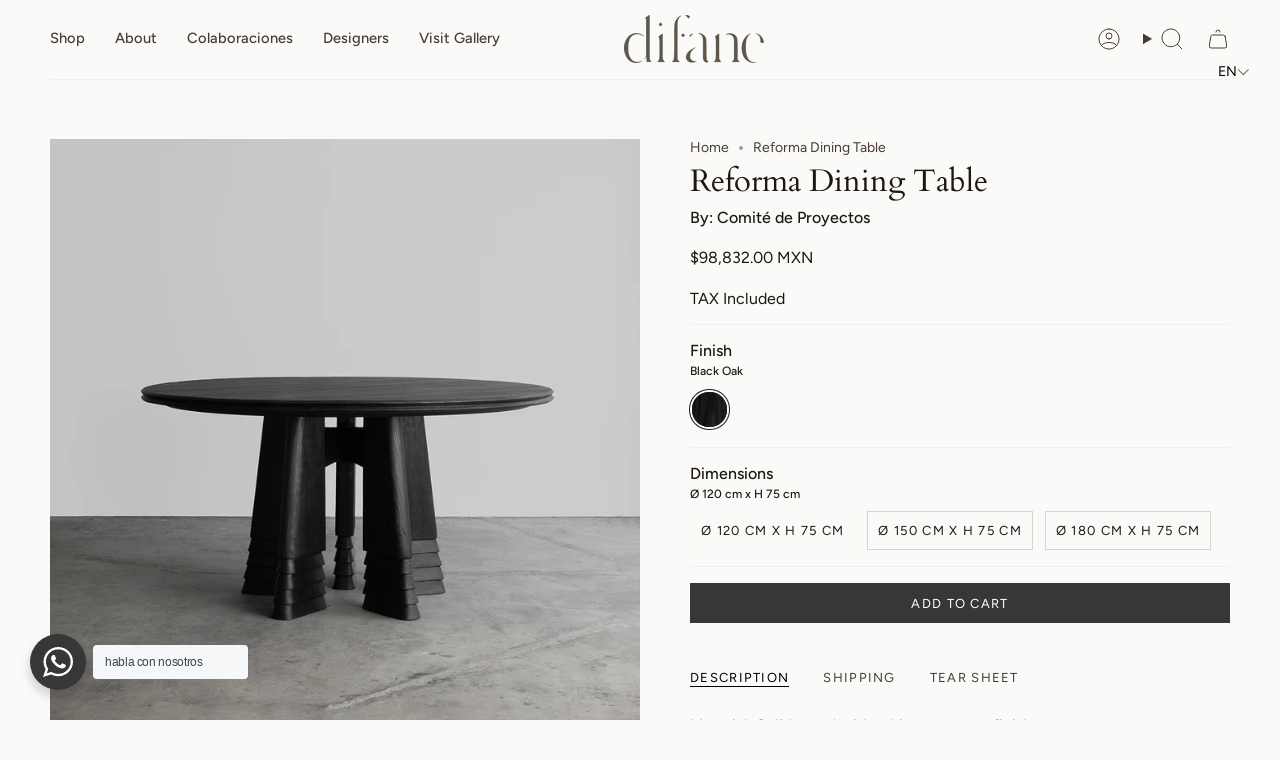

--- FILE ---
content_type: text/html; charset=utf-8
request_url: https://difane.com.mx/en/products/reforma-dining-table
body_size: 49133
content:















<!doctype html>
<html class="no-js no-touch supports-no-cookies" lang="en">
<head>
  <meta charset="UTF-8">
  <meta http-equiv="X-UA-Compatible" content="IE=edge">
  <meta name="viewport" content="width=device-width, initial-scale=1.0">
  <meta name="theme-color" content="#fff6ef">
  <link rel="canonical" href="https://difane.com.mx/en/products/reforma-dining-table">
  <!-- ======================= Broadcast Theme V5.8.0 ========================= -->

  <link href="//difane.com.mx/cdn/shop/t/18/assets/theme.css?v=73523444402452114761764720756" as="style" rel="preload">
  <link href="//difane.com.mx/cdn/shop/t/18/assets/vendor.js?v=37228463622838409191722285611" as="script" rel="preload">
  <link href="//difane.com.mx/cdn/shop/t/18/assets/theme.js?v=25935739080473096221722285611" as="script" rel="preload">

    <link rel="icon" type="image/png" href="//difane.com.mx/cdn/shop/files/Estudio-difaneico.png?crop=center&height=32&v=1693880812&width=32">
  

  <!-- Title and description ================================================ -->
  
  <title>
    
    Reforma Dining Table
    
    
    
      &ndash; Estudio Difane
    
  </title>

  
    <meta name="description" content="Material: Solid wood with rubio monocoat finish Production time: 12 - 14 weeks">
  

  <meta property="og:site_name" content="Estudio Difane">
<meta property="og:url" content="https://difane.com.mx/en/products/reforma-dining-table">
<meta property="og:title" content="Reforma Dining Table">
<meta property="og:type" content="product">
<meta property="og:description" content="Material: Solid wood with rubio monocoat finish Production time: 12 - 14 weeks"><meta property="og:image" content="http://difane.com.mx/cdn/shop/files/Mesa_Reforma-01.jpg?v=1739405881">
  <meta property="og:image:secure_url" content="https://difane.com.mx/cdn/shop/files/Mesa_Reforma-01.jpg?v=1739405881">
  <meta property="og:image:width" content="1000">
  <meta property="og:image:height" content="1000"><meta property="og:price:amount" content="98,832.00">
  <meta property="og:price:currency" content="MXN"><meta name="twitter:card" content="summary_large_image">
<meta name="twitter:title" content="Reforma Dining Table">
<meta name="twitter:description" content="Material: Solid wood with rubio monocoat finish Production time: 12 - 14 weeks">

  <!-- CSS ================================================================== -->
  <style data-shopify>
@font-face {
  font-family: Cardo;
  font-weight: 400;
  font-style: normal;
  font-display: swap;
  src: url("//difane.com.mx/cdn/fonts/cardo/cardo_n4.8d7bdd0369840597cbb62dc8a447619701d8d34a.woff2") format("woff2"),
       url("//difane.com.mx/cdn/fonts/cardo/cardo_n4.23b63d1eff80cb5da813c4cccb6427058253ce24.woff") format("woff");
}

    @font-face {
  font-family: Figtree;
  font-weight: 400;
  font-style: normal;
  font-display: swap;
  src: url("//difane.com.mx/cdn/fonts/figtree/figtree_n4.3c0838aba1701047e60be6a99a1b0a40ce9b8419.woff2") format("woff2"),
       url("//difane.com.mx/cdn/fonts/figtree/figtree_n4.c0575d1db21fc3821f17fd6617d3dee552312137.woff") format("woff");
}

    @font-face {
  font-family: Figtree;
  font-weight: 400;
  font-style: normal;
  font-display: swap;
  src: url("//difane.com.mx/cdn/fonts/figtree/figtree_n4.3c0838aba1701047e60be6a99a1b0a40ce9b8419.woff2") format("woff2"),
       url("//difane.com.mx/cdn/fonts/figtree/figtree_n4.c0575d1db21fc3821f17fd6617d3dee552312137.woff") format("woff");
}


    
      @font-face {
  font-family: Cardo;
  font-weight: 700;
  font-style: normal;
  font-display: swap;
  src: url("//difane.com.mx/cdn/fonts/cardo/cardo_n7.d1764502b55968f897125797ed59f6abd5dc8593.woff2") format("woff2"),
       url("//difane.com.mx/cdn/fonts/cardo/cardo_n7.b5d64d4147ade913d679fed9918dc44cbe8121d2.woff") format("woff");
}

    

    
      @font-face {
  font-family: Figtree;
  font-weight: 500;
  font-style: normal;
  font-display: swap;
  src: url("//difane.com.mx/cdn/fonts/figtree/figtree_n5.3b6b7df38aa5986536945796e1f947445832047c.woff2") format("woff2"),
       url("//difane.com.mx/cdn/fonts/figtree/figtree_n5.f26bf6dcae278b0ed902605f6605fa3338e81dab.woff") format("woff");
}

    

    
    

    
      @font-face {
  font-family: Figtree;
  font-weight: 400;
  font-style: italic;
  font-display: swap;
  src: url("//difane.com.mx/cdn/fonts/figtree/figtree_i4.89f7a4275c064845c304a4cf8a4a586060656db2.woff2") format("woff2"),
       url("//difane.com.mx/cdn/fonts/figtree/figtree_i4.6f955aaaafc55a22ffc1f32ecf3756859a5ad3e2.woff") format("woff");
}

    

    
      @font-face {
  font-family: Figtree;
  font-weight: 500;
  font-style: italic;
  font-display: swap;
  src: url("//difane.com.mx/cdn/fonts/figtree/figtree_i5.969396f679a62854cf82dbf67acc5721e41351f0.woff2") format("woff2"),
       url("//difane.com.mx/cdn/fonts/figtree/figtree_i5.93bc1cad6c73ca9815f9777c49176dfc9d2890dd.woff") format("woff");
}

    
  </style>

  
<style data-shopify>

:root {--scrollbar-width: 0px;





--COLOR-VIDEO-BG: #eeeeeb;
--COLOR-BG-BRIGHTER: #eeeeeb;--COLOR-BG: #fafaf9;--COLOR-BG-ALPHA-25: rgba(250, 250, 249, 0.25);
--COLOR-BG-TRANSPARENT: rgba(250, 250, 249, 0);
--COLOR-BG-SECONDARY: #f4f2eb;
--COLOR-BG-SECONDARY-LIGHTEN: #ffffff;
--COLOR-BG-RGB: 250, 250, 249;

--COLOR-TEXT-DARK: #1e1611;
--COLOR-TEXT: #493b32;
--COLOR-TEXT-LIGHT: #7e746e;


/* === Opacity shades of grey ===*/
--COLOR-A5:  rgba(73, 59, 50, 0.05);
--COLOR-A10: rgba(73, 59, 50, 0.1);
--COLOR-A15: rgba(73, 59, 50, 0.15);
--COLOR-A20: rgba(73, 59, 50, 0.2);
--COLOR-A25: rgba(73, 59, 50, 0.25);
--COLOR-A30: rgba(73, 59, 50, 0.3);
--COLOR-A35: rgba(73, 59, 50, 0.35);
--COLOR-A40: rgba(73, 59, 50, 0.4);
--COLOR-A45: rgba(73, 59, 50, 0.45);
--COLOR-A50: rgba(73, 59, 50, 0.5);
--COLOR-A55: rgba(73, 59, 50, 0.55);
--COLOR-A60: rgba(73, 59, 50, 0.6);
--COLOR-A65: rgba(73, 59, 50, 0.65);
--COLOR-A70: rgba(73, 59, 50, 0.7);
--COLOR-A75: rgba(73, 59, 50, 0.75);
--COLOR-A80: rgba(73, 59, 50, 0.8);
--COLOR-A85: rgba(73, 59, 50, 0.85);
--COLOR-A90: rgba(73, 59, 50, 0.9);
--COLOR-A95: rgba(73, 59, 50, 0.95);

--COLOR-BORDER: rgb(240, 240, 240);
--COLOR-BORDER-LIGHT: #f4f4f4;
--COLOR-BORDER-HAIRLINE: #f3f3f1;
--COLOR-BORDER-DARK: #bdbdbd;/* === Bright color ===*/
--COLOR-PRIMARY: #fff6ef;
--COLOR-PRIMARY-HOVER: #ffcba3;
--COLOR-PRIMARY-FADE: rgba(255, 246, 239, 0.05);
--COLOR-PRIMARY-FADE-HOVER: rgba(255, 246, 239, 0.1);
--COLOR-PRIMARY-LIGHT: #ffffff;--COLOR-PRIMARY-OPPOSITE: #000000;



/* === link Color ===*/
--COLOR-LINK: #493b32;
--COLOR-LINK-HOVER: rgba(73, 59, 50, 0.7);
--COLOR-LINK-FADE: rgba(73, 59, 50, 0.05);
--COLOR-LINK-FADE-HOVER: rgba(73, 59, 50, 0.1);--COLOR-LINK-OPPOSITE: #ffffff;


/* === Product grid sale tags ===*/
--COLOR-SALE-BG: #f9dee5;
--COLOR-SALE-TEXT: #af7b88;

/* === Product grid badges ===*/
--COLOR-BADGE-BG: #ffffff;
--COLOR-BADGE-TEXT: #212121;

/* === Product sale color ===*/
--COLOR-SALE: #d20000;

/* === Gray background on Product grid items ===*/--filter-bg: 1.0;/* === Helper colors for form error states ===*/
--COLOR-ERROR: #721C24;
--COLOR-ERROR-BG: #F8D7DA;
--COLOR-ERROR-BORDER: #F5C6CB;



  --RADIUS: 0px;
  --RADIUS-SELECT: 0px;

--COLOR-HEADER-BG: #f4f2eb;--COLOR-HEADER-BG-TRANSPARENT: rgba(244, 242, 235, 0);
--COLOR-HEADER-LINK: #493b32;
--COLOR-HEADER-LINK-HOVER: rgba(73, 59, 50, 0.7);

--COLOR-MENU-BG: #f4f2eb;
--COLOR-MENU-LINK: #493b32;
--COLOR-MENU-LINK-HOVER: rgba(73, 59, 50, 0.7);
--COLOR-SUBMENU-BG: #f4f2eb;
--COLOR-SUBMENU-LINK: #5e5549;
--COLOR-SUBMENU-LINK-HOVER: rgba(94, 85, 73, 0.7);
--COLOR-SUBMENU-TEXT-LIGHT: #8b847a;
--COLOR-MENU-TRANSPARENT: #f4f2eb;
--COLOR-MENU-TRANSPARENT-HOVER: rgba(244, 242, 235, 0.7);--COLOR-FOOTER-BG: #f4f2eb;
--COLOR-FOOTER-BG-HAIRLINE: #efece1;
--COLOR-FOOTER-TEXT: #493b32;
--COLOR-FOOTER-TEXT-A35: rgba(73, 59, 50, 0.35);
--COLOR-FOOTER-TEXT-A75: rgba(73, 59, 50, 0.75);
--COLOR-FOOTER-LINK: #493b32;
--COLOR-FOOTER-LINK-HOVER: rgba(73, 59, 50, 0.7);
--COLOR-FOOTER-BORDER: #fafaf9;

--TRANSPARENT: rgba(255, 255, 255, 0);

/* === Default overlay opacity ===*/
--overlay-opacity: 0;
--underlay-opacity: 1;
--underlay-bg: rgba(0,0,0,0.4);

/* === Custom Cursor ===*/
--ICON-ZOOM-IN: url( "//difane.com.mx/cdn/shop/t/18/assets/icon-zoom-in.svg?v=182473373117644429561722285611" );
--ICON-ZOOM-OUT: url( "//difane.com.mx/cdn/shop/t/18/assets/icon-zoom-out.svg?v=101497157853986683871722285611" );

/* === Custom Icons ===*/


  
  --ICON-ADD-BAG: url( "//difane.com.mx/cdn/shop/t/18/assets/icon-add-bag.svg?v=23763382405227654651722285610" );
  --ICON-ADD-CART: url( "//difane.com.mx/cdn/shop/t/18/assets/icon-add-cart.svg?v=3962293684743587821722285610" );
  --ICON-ARROW-LEFT: url( "//difane.com.mx/cdn/shop/t/18/assets/icon-arrow-left.svg?v=136066145774695772731722285611" );
  --ICON-ARROW-RIGHT: url( "//difane.com.mx/cdn/shop/t/18/assets/icon-arrow-right.svg?v=150928298113663093401722285611" );
  --ICON-SELECT: url("//difane.com.mx/cdn/shop/t/18/assets/icon-select.svg?v=150573211567947701091722285611");


--PRODUCT-GRID-ASPECT-RATIO: 100%;

/* === Typography ===*/
--FONT-WEIGHT-BODY: 400;
--FONT-WEIGHT-BODY-BOLD: 500;

--FONT-STACK-BODY: Figtree, sans-serif;
--FONT-STYLE-BODY: normal;
--FONT-STYLE-BODY-ITALIC: italic;
--FONT-ADJUST-BODY: 1.0;

--LETTER-SPACING-BODY: 0.0em;

--FONT-WEIGHT-HEADING: 400;
--FONT-WEIGHT-HEADING-BOLD: 700;

--FONT-UPPERCASE-HEADING: none;
--LETTER-SPACING-HEADING: 0.0em;

--FONT-STACK-HEADING: Cardo, serif;
--FONT-STYLE-HEADING: normal;
--FONT-STYLE-HEADING-ITALIC: italic;
--FONT-ADJUST-HEADING: 1.15;

--FONT-WEIGHT-SUBHEADING: 400;
--FONT-WEIGHT-SUBHEADING-BOLD: 500;

--FONT-STACK-SUBHEADING: Figtree, sans-serif;
--FONT-STYLE-SUBHEADING: normal;
--FONT-STYLE-SUBHEADING-ITALIC: italic;
--FONT-ADJUST-SUBHEADING: 1.0;

--FONT-UPPERCASE-SUBHEADING: uppercase;
--LETTER-SPACING-SUBHEADING: 0.1em;

--FONT-STACK-NAV: Figtree, sans-serif;
--FONT-STYLE-NAV: normal;
--FONT-STYLE-NAV-ITALIC: italic;
--FONT-ADJUST-NAV: 1.05;

--FONT-WEIGHT-NAV: 400;
--FONT-WEIGHT-NAV-BOLD: 500;

--LETTER-SPACING-NAV: 0.0em;

--FONT-SIZE-BASE: 1.0rem;
--FONT-SIZE-BASE-PERCENT: 1.0;

/* === Parallax ===*/
--PARALLAX-STRENGTH-MIN: 120.0%;
--PARALLAX-STRENGTH-MAX: 130.0%;--COLUMNS: 4;
--COLUMNS-MEDIUM: 3;
--COLUMNS-SMALL: 2;
--COLUMNS-MOBILE: 1;--LAYOUT-OUTER: 50px;
  --LAYOUT-GUTTER: 32px;
  --LAYOUT-OUTER-MEDIUM: 30px;
  --LAYOUT-GUTTER-MEDIUM: 22px;
  --LAYOUT-OUTER-SMALL: 16px;
  --LAYOUT-GUTTER-SMALL: 16px;--base-animation-delay: 0ms;
--line-height-normal: 1.375; /* Equals to line-height: normal; */--SIDEBAR-WIDTH: 288px;
  --SIDEBAR-WIDTH-MEDIUM: 258px;--DRAWER-WIDTH: 380px;--ICON-STROKE-WIDTH: 1px;

--COLOR-TEXT-DARK: #000000;
--COLOR-TEXT:#1e1611;
--COLOR-TEXT-LIGHT: #493b32;



/* === Button General ===*/
--BTN-FONT-STACK: Figtree, sans-serif;
--BTN-FONT-WEIGHT: 400;
--BTN-FONT-STYLE: normal;
--BTN-FONT-SIZE: 13px;

--BTN-LETTER-SPACING: 0.1em;
--BTN-UPPERCASE: uppercase;
--BTN-TEXT-ARROW-OFFSET: -1px;

/* === Button Primary ===*/
--BTN-PRIMARY-BORDER-COLOR: #373737;
--BTN-PRIMARY-BG-COLOR: #373737;
--BTN-PRIMARY-TEXT-COLOR: #ffffff;


  --BTN-PRIMARY-BG-COLOR-BRIGHTER: #515151;


/* === Button Secondary ===*/
--BTN-SECONDARY-BORDER-COLOR: #ab8c52;
--BTN-SECONDARY-BG-COLOR: #373737;
--BTN-SECONDARY-TEXT-COLOR: #ffffff;


  --BTN-SECONDARY-BG-COLOR-BRIGHTER: #515151;


/* === Button White ===*/
--TEXT-BTN-BORDER-WHITE: #fff;
--TEXT-BTN-BG-WHITE: #fff;
--TEXT-BTN-WHITE: #000;
--TEXT-BTN-BG-WHITE-BRIGHTER: #f2f2f2;

/* === Button Black ===*/
--TEXT-BTN-BG-BLACK: #000;
--TEXT-BTN-BORDER-BLACK: #000;
--TEXT-BTN-BLACK: #fff;
--TEXT-BTN-BG-BLACK-BRIGHTER: #1a1a1a;

/* === Default Cart Gradient ===*/

--FREE-SHIPPING-GRADIENT: linear-gradient(to right, var(--COLOR-PRIMARY-LIGHT) 0%, var(--COLOR-PRIMARY) 100%);

/* === Swatch Size ===*/
--swatch-size-filters: calc(1.15rem * var(--FONT-ADJUST-BODY));
--swatch-size-product: calc(2.2rem * var(--FONT-ADJUST-BODY));
}

/* === Backdrop ===*/
::backdrop {
  --underlay-opacity: 1;
  --underlay-bg: rgba(0,0,0,0.4);
}
</style>


  <link href="//difane.com.mx/cdn/shop/t/18/assets/theme.css?v=73523444402452114761764720756" rel="stylesheet" type="text/css" media="all" />
<link href="//difane.com.mx/cdn/shop/t/18/assets/swatches.css?v=157844926215047500451722285611" as="style" rel="preload">
    <link href="//difane.com.mx/cdn/shop/t/18/assets/swatches.css?v=157844926215047500451722285611" rel="stylesheet" type="text/css" media="all" />
<style data-shopify>.swatches {
    --white: #fafafa;--blank: url(//difane.com.mx/cdn/shop/files/blank_small.png?v=17986);--steel-blue: url(//difane.com.mx/cdn/shop/files/azulacero_small.png?v=2389466912572168259);--azul-acero: url(//difane.com.mx/cdn/shop/files/azulacero_small.png?v=2389466912572168259);--lino-beige: url(//difane.com.mx/cdn/shop/files/linobeige_small.png?v=10444900120947123862);--beige-linen: url(//difane.com.mx/cdn/shop/files/linobeige_small.png?v=10444900120947123862);--blanco-marfil: url(//difane.com.mx/cdn/shop/files/blancomarfil_small.png?v=12311264194531208199);--white-ivory: url(//difane.com.mx/cdn/shop/files/blancomarfil_small.png?v=12311264194531208199);--gris-denim: url(//difane.com.mx/cdn/shop/files/grisdenim_small.png?v=14567382344991892243);--gray-denim: url(//difane.com.mx/cdn/shop/files/grisdenim_small.png?v=14567382344991892243);--rojo-coral: url(//difane.com.mx/cdn/shop/files/rojocoral_small.png?v=18311716856436498579);--red-coral: url(//difane.com.mx/cdn/shop/files/rojocoral_small.png?v=18311716856436498579);--rosa-durazno: url(//difane.com.mx/cdn/shop/files/rosadurazno_small.png?v=16005362344739814139);--peach-pink: url(//difane.com.mx/cdn/shop/files/rosadurazno_small.png?v=16005362344739814139);--verde-salvia: url(//difane.com.mx/cdn/shop/files/verdesalvia_small.png?v=8222159796484398545);--green-sage: url(//difane.com.mx/cdn/shop/files/verdesalvia_small.png?v=8222159796484398545);--negro-orizaba: url(//difane.com.mx/cdn/shop/files/negroorizaba_small.png?v=9935317535673529112);--rosa-tepeaca: url(//difane.com.mx/cdn/shop/files/rosatepeaca_small.png?v=12292086206182551520);--piedra-volcanica: url(//difane.com.mx/cdn/shop/files/piedravolcanica_small.png?v=8313351324037836256);--onix-verde: url(//difane.com.mx/cdn/shop/files/onixverde_small.png?v=7851801127782382950);--beige-travertino: url(//difane.com.mx/cdn/shop/files/beigetravertino_small.png?v=11528017526169353877);--gris-tepeaca: url(//difane.com.mx/cdn/shop/files/gristepeaca_small.png?v=2656004070961674581);--rojo-guerrero: url(//difane.com.mx/cdn/shop/files/rojoguerrero_small.png?v=10796319546037083881);--onix-naranja: url(//difane.com.mx/cdn/shop/files/ooonixnaranja_small.png?v=11931944853051829188);--white-bego: url(//difane.com.mx/cdn/shop/files/blancobego_small.png?v=18194358301817568250);--orizaba-black: url(//difane.com.mx/cdn/shop/files/negroorizaba_small.png?v=9935317535673529112);--black-orizaba: url(//difane.com.mx/cdn/shop/files/negroorizaba_small.png?v=9935317535673529112);--tepeaca-pink: url(//difane.com.mx/cdn/shop/files/rosatepeaca_small.png?v=12292086206182551520);--pink-tepeaca: url(//difane.com.mx/cdn/shop/files/rosatepeaca_small.png?v=12292086206182551520);--volcanic-stone: url(//difane.com.mx/cdn/shop/files/piedravolcanica_small.png?v=8313351324037836256);--green-onix: url(//difane.com.mx/cdn/shop/files/onixverde_small.png?v=7851801127782382950);--travertino-beige: url(//difane.com.mx/cdn/shop/files/beigetravertino_small.png?v=11528017526169353877);--tepeaca-gray: url(//difane.com.mx/cdn/shop/files/gristepeaca_small.png?v=2656004070961674581);--guerrero-red: url(//difane.com.mx/cdn/shop/files/rojoguerrero_small.png?v=10796319546037083881);--orange-onix: url(//difane.com.mx/cdn/shop/files/ooonixnaranja_small.png?v=11931944853051829188);--negro-monterrey: url(//difane.com.mx/cdn/shop/files/negro-moonterrey_small.png?v=4894056433129490809);--monterrey-black: url(//difane.com.mx/cdn/shop/files/negro-moonterrey_small.png?v=4894056433129490809);--blanco-bego: url(//difane.com.mx/cdn/shop/files/blancobego_small.png?v=18194358301817568250);--bego-white: url(//difane.com.mx/cdn/shop/files/blancobego_small.png?v=18194358301817568250);--resina-negro: url(//difane.com.mx/cdn/shop/files/resinanegro_small.png?v=12540986208229168275);--resina-humo: url(//difane.com.mx/cdn/shop/files/resinahumo_small.png?v=6961379322519999135);--resina-blanco-bruma: url(//difane.com.mx/cdn/shop/files/resinablancobruma_small.png?v=16018152986507013603);--resina-piel: url(//difane.com.mx/cdn/shop/files/resinapiel_small.png?v=1461475070653528032);--resina-ambar: url(//difane.com.mx/cdn/shop/files/resinaambar_small.png?v=8826926540752883690);--resina-tierra: url(//difane.com.mx/cdn/shop/files/resinatierra_small.png?v=7493815819926530733);--black-resin: url(//difane.com.mx/cdn/shop/files/resinanegro_small.png?v=12540986208229168275);--smoke: url(//difane.com.mx/cdn/shop/files/resinahumo_small.png?v=6961379322519999135);--white-haze: url(//difane.com.mx/cdn/shop/files/resinablancobruma_small.png?v=16018152986507013603);--skin: url(//difane.com.mx/cdn/shop/files/resinapiel_small.png?v=1461475070653528032);--amber: url(//difane.com.mx/cdn/shop/files/resinaambar_small.png?v=8826926540752883690);--earth: url(//difane.com.mx/cdn/shop/files/resinatierra_small.png?v=7493815819926530733);--7: url(//difane.com.mx/cdn/shop/files/7_small.png?v=16250918892606054385);--1: url(//difane.com.mx/cdn/shop/files/1_small.png?v=14989875550683951224);--6: url(//difane.com.mx/cdn/shop/files/6_small.png?v=9449407515296136107);--8: url(//difane.com.mx/cdn/shop/files/8_small.png?v=5657351686994329309);--12: url(//difane.com.mx/cdn/shop/files/12_small.png?v=1642613788008506679);--15: url(//difane.com.mx/cdn/shop/files/15_small.png?v=17337647043615992777);--20: url(//difane.com.mx/cdn/shop/files/20_small.png?v=7329449475445463449);--22: url(//difane.com.mx/cdn/shop/files/22_small.png?v=12951426341162886190);--29: url(//difane.com.mx/cdn/shop/files/29_small.png?v=9593277240209084178);--36: url(//difane.com.mx/cdn/shop/files/36_small.png?v=4208912432470415716);--37: url(//difane.com.mx/cdn/shop/files/37_small.png?v=12082334678884194147);--42: url(//difane.com.mx/cdn/shop/files/42_small.png?v=11627967404732754359);--44: url(//difane.com.mx/cdn/shop/files/44_small.png?v=2192145256478672901);--48: url(//difane.com.mx/cdn/shop/files/48_small.png?v=16155400635394699403);--49: url(//difane.com.mx/cdn/shop/files/49_small.png?v=11658058357497886410);--54: url(//difane.com.mx/cdn/shop/files/54_small.png?v=11592287082459066101);--76: url(//difane.com.mx/cdn/shop/files/76_small.png?v=17885745469034061339);--78: url(//difane.com.mx/cdn/shop/files/78_small.png?v=17110324469160013874);--gres: url(//difane.com.mx/cdn/shop/files/Gres_small.png?v=956262422891110883);--terra: url(//difane.com.mx/cdn/shop/files/Terra_small.png?v=160340241852604982);--earth: url(//difane.com.mx/cdn/shop/files/Terra_small.png?v=160340241852604982);--cobalto: #618bce;--cobalt: #618bce;--amarillo: #d1b901;--yellow: #d1b901;--verde: #689664;--green: #689664;--off-white: #f7f7f7;--negro: #292929;--black: #292929;--cielo: #9CDFFF;--sky: #9CDFFF;--menta: #D2F4E4;--mint: #D2F4E4;--terracota: #c35a30;--oxford: #616161;--gris: #bbbbbb;--gray: #bbbbbb;--arena: #cec3b2;--sand: #cec3b2;--blanco: #eaeaea;--white: #eaeaea;--patagonia: #2570a9;--licor: #826662;--liquor: #826662;--soho: #BCB996;--rosa: #f3dfdf;--hinojo: #EAD47E;--concreto-verde: url(//difane.com.mx/cdn/shop/files/Concreto-verde_small.png?v=13651786700290548789);--concreto-naranja: url(//difane.com.mx/cdn/shop/files/Concreto-naranja_small.png?v=9105038438260223781);--concreto-natural: url(//difane.com.mx/cdn/shop/files/concreto-natural_small.png?v=10134466082749810281);--green-concrete: url(//difane.com.mx/cdn/shop/files/Concreto-verde_small.png?v=13651786700290548789);--orange-concrete: url(//difane.com.mx/cdn/shop/files/Concreto-naranja_small.png?v=9105038438260223781);--natural-concrete: url(//difane.com.mx/cdn/shop/files/concreto-natural_small.png?v=10134466082749810281);--pink: #f3dfdf;--tomillo: url(//difane.com.mx/cdn/shop/files/Tomillo_small.png?v=4242665481033136665);--day: url(//difane.com.mx/cdn/shop/files/day_small.png?v=16046211174735266316);--laton: url(//difane.com.mx/cdn/shop/files/Laton_small.png?v=7659497439596783407);--mimbre-natural: url(//difane.com.mx/cdn/shop/files/mimbrenatural_small.png?v=11656882548032823008);--mimbre-negro: url(//difane.com.mx/cdn/shop/files/mimbrenegro_small.png?v=8963288782654792521);--natural-cane: url(//difane.com.mx/cdn/shop/files/mimbrenatural_small.png?v=11656882548032823008);--black-cane: url(//difane.com.mx/cdn/shop/files/mimbrenegro_small.png?v=8963288782654792521);--encino-natural: url(//difane.com.mx/cdn/shop/files/encinonatural_small.png?v=10609982672828963668);--natural-oak: url(//difane.com.mx/cdn/shop/files/encinonatural_small.png?v=10609982672828963668);--black-oak: url(//difane.com.mx/cdn/shop/files/encinonegro_small.png?v=12489574615307771657);--encino-americano: url(//difane.com.mx/cdn/shop/files/encinoamericano_small.png?v=1142664793397059742);--american-oak: url(//difane.com.mx/cdn/shop/files/encinoamericano_small.png?v=1142664793397059742);--roble-blanqueado: url(//difane.com.mx/cdn/shop/files/robleblanqueado_small.png?v=17617167565106175999);--bleached-oak: url(//difane.com.mx/cdn/shop/files/robleblanqueado_small.png?v=17617167565106175999);--roble-negro: url(//difane.com.mx/cdn/shop/files/encinonegro_small.png?v=12489574615307771657);--black-oak: url(//difane.com.mx/cdn/shop/files/encinonegro_small.png?v=12489574615307771657);--piel-negra: url(//difane.com.mx/cdn/shop/files/piel-negra_small.png?v=12154575917732581679);--black-leather-rope: url(//difane.com.mx/cdn/shop/files/piel-negra_small.png?v=12154575917732581679);--piel-roja: url(//difane.com.mx/cdn/shop/files/piel-roja_small.png?v=15527996335267205827);--red-leather-rope: url(//difane.com.mx/cdn/shop/files/piel-roja_small.png?v=15527996335267205827);--cuerda-de-papel: url(//difane.com.mx/cdn/shop/files/cuerda-de-papel_small.png?v=10159480406168405764);--paper-rope: url(//difane.com.mx/cdn/shop/files/cuerda-de-papel_small.png?v=10159480406168405764);--roble: url(//difane.com.mx/cdn/shop/files/robleblanqueado_small.png?v=17617167565106175999);--oak: url(//difane.com.mx/cdn/shop/files/robleblanqueado_small.png?v=17617167565106175999);--huanacaxtle: url(//difane.com.mx/cdn/shop/files/Huanacaxtle_small.png?v=15546348096844757234);--nogal: url(//difane.com.mx/cdn/shop/files/nogal_small.png?v=12291586070882649318);--walnut: url(//difane.com.mx/cdn/shop/files/nogal_small.png?v=12291586070882649318);--encino: url(//difane.com.mx/cdn/shop/files/encinoamericano_small.png?v=1142664793397059742);--tzalam: url(//difane.com.mx/cdn/shop/files/tzalam_small.jpg?v=4257237791423693016);--roble-tenido-de-rojo: url(//difane.com.mx/cdn/shop/files/roblerojo_small.png?v=12612299140075021988);--stained-oak: url(//difane.com.mx/cdn/shop/files/roblerojo_small.png?v=12612299140075021988);--roble-quemado: url(//difane.com.mx/cdn/shop/files/roblequemado_small.png?v=15452276853596948583);--black-oak: url(//difane.com.mx/cdn/shop/files/roblequemado_small.png?v=15452276853596948583);--poplar: url(//difane.com.mx/cdn/shop/files/poplar1_small.png?v=3268330651109079394);--fresno: url(//difane.com.mx/cdn/shop/files/fresno_small.png?v=11328008200286910007);--haya: url(//difane.com.mx/cdn/shop/files/haya_small.png?v=17346046590726199535);--ash-wood: url(//difane.com.mx/cdn/shop/files/fresno_small.png?v=11328008200286910007);--beech-wood: url(//difane.com.mx/cdn/shop/files/haya_small.png?v=17346046590726199535);--lana-chiapas-pelo-largo: url(//difane.com.mx/cdn/shop/files/lanachiapaspelolargo_small.png?v=9208355547066710441);--long-pile-shag-wool: url(//difane.com.mx/cdn/shop/files/lanachiapaspelolargo_small.png?v=9208355547066710441);--pano-de-lana: url(//difane.com.mx/cdn/shop/files/panodeelana_small.png?v=5138523467323419491);--woolen-fabric: url(//difane.com.mx/cdn/shop/files/panodeelana_small.png?v=5138523467323419491);--lino: url(//difane.com.mx/cdn/shop/files/lino2_small.png?v=11972187271017507821);--linen: url(//difane.com.mx/cdn/shop/files/lino2_small.png?v=11972187271017507821);--lino-flax: url(//difane.com.mx/cdn/shop/files/linoflax_small.png?v=9921459023002674256);--flax-linen: url(//difane.com.mx/cdn/shop/files/linoflax_small.png?v=9921459023002674256);--boucle-saumur: url(//difane.com.mx/cdn/shop/files/bouclesamour_small.png?v=15329146683924625968);--saumur-boucle: url(//difane.com.mx/cdn/shop/files/bouclesamour_small.png?v=15329146683924625968);--boucle-verde: url(//difane.com.mx/cdn/shop/files/boucleverde2_small.png?v=82065955764474384);--green-boucle: url(//difane.com.mx/cdn/shop/files/boucleverde2_small.png?v=82065955764474384);--boucle-ladrillo: url(//difane.com.mx/cdn/shop/files/boucleladrillo_small.png?v=7117013426903682975);--rust-boucle: url(//difane.com.mx/cdn/shop/files/boucleladrillo_small.png?v=7117013426903682975);--boucle-grueso-crudo: url(//difane.com.mx/cdn/shop/files/bouclegrruesocrudo_small.png?v=8260007180083563074);--chunky-boucle: url(//difane.com.mx/cdn/shop/files/bouclegrruesocrudo_small.png?v=8260007180083563074);--boucle-blanco-y-negro-exterior: url(//difane.com.mx/cdn/shop/files/bloouclebynext_small.png?v=1436658101061013674);--black-and-white-boucle-outdoors: url(//difane.com.mx/cdn/shop/files/bloouclebynext_small.png?v=1436658101061013674);--boucle-trigo-exterior: url(//difane.com.mx/cdn/shop/files/booucletrigoext_small.png?v=10003306440357650638);--wheat-boucle-outdoors: url(//difane.com.mx/cdn/shop/files/booucletrigoext_small.png?v=10003306440357650638);--travertino: url(//difane.com.mx/cdn/shop/files/travertino_small.png?v=480106499607576764);--travertine: url(//difane.com.mx/cdn/shop/files/travertino_small.png?v=480106499607576764);--onix-rojo: url(//difane.com.mx/cdn/shop/files/onixrojo_small.png?v=15987980287173143087);--red-onyx: url(//difane.com.mx/cdn/shop/files/onixrojo_small.png?v=15987980287173143087);--onix-negro: url(//difane.com.mx/cdn/shop/files/negro-moonterrey_small.png?v=4894056433129490809);--black-onyx: url(//difane.com.mx/cdn/shop/files/negro-moonterrey_small.png?v=4894056433129490809);--nube: url(//difane.com.mx/cdn/shop/files/Nube_small.png?v=3027925459784614538);--arena: url(//difane.com.mx/cdn/shop/files/Arena_small.png?v=1149400315627458487);--salmon: url(//difane.com.mx/cdn/shop/files/Salmon_small.png?v=17438650001421181353);--zeta: url(//difane.com.mx/cdn/shop/files/Zeta_small.png?v=18088318121494414548);--ladrillo: url(//difane.com.mx/cdn/shop/files/Ladrillo_small.png?v=2462300265849557682);--pistache: url(//difane.com.mx/cdn/shop/files/Pistache_small.png?v=15722543690818507453);--tropical: url(//difane.com.mx/cdn/shop/files/Tropical_small.png?v=17369938416754886444);--gris-roca: url(//difane.com.mx/cdn/shop/files/Gris_Roca_small.png?v=4282265613721272148);--gris-rata: url(//difane.com.mx/cdn/shop/files/Gris_Rata_small.png?v=3326739360861789440);--foca: url(//difane.com.mx/cdn/shop/files/Foca_small.png?v=13498494435048432068);--camello: url(//difane.com.mx/cdn/shop/files/Camello_small.png?v=13300477903266399225);--pacifico: url(//difane.com.mx/cdn/shop/files/Pacifico_small.png?v=7104607257929806936);--topo: url(//difane.com.mx/cdn/shop/files/Topo_small.png?v=5336276346601161113);--terra-rokam: url(//difane.com.mx/cdn/shop/files/Terra_rokam_small.png?v=16848970959690866711);--himalaya: url(//difane.com.mx/cdn/shop/files/Himalaya_small.png?v=4434810750778990502);--noche: url(//difane.com.mx/cdn/shop/files/Noche_small.png?v=4284344098406812795);--barro: url(//difane.com.mx/cdn/shop/files/Barro_small.png?v=15440178831998143001);--negro: url(//difane.com.mx/cdn/shop/files/Negro_small.png?v=5032305341617747150);--black: url(//difane.com.mx/cdn/shop/files/Negro_small.png?v=5032305341617747150);--uva: url(//difane.com.mx/cdn/shop/files/Uva_small.png?v=1483525717397897624);--noche: url(//difane.com.mx/cdn/shop/files/Noche_small.png?v=4284344098406812795);--cielo-rokam: url(//difane.com.mx/cdn/shop/files/Cielo_rokam_small.png?v=4849203445307719081);--carbon: url(//difane.com.mx/cdn/shop/files/Carbon_small.png?v=6697796090617349248);--carbon: url(//difane.com.mx/cdn/shop/files/Carbon_small.png?v=6697796090617349248);--duna: url(//difane.com.mx/cdn/shop/files/duna_small.png?v=3563887966457437966);--dune: url(//difane.com.mx/cdn/shop/files/duna_small.png?v=3563887966457437966);--cal: url(//difane.com.mx/cdn/shop/files/Cal_small.png?v=9273265798203910407);--olivo: url(//difane.com.mx/cdn/shop/files/olivo_small.png?v=16194424468849136990);--olive: url(//difane.com.mx/cdn/shop/files/olivo_small.png?v=16194424468849136990);--fuego: url(//difane.com.mx/cdn/shop/files/fuego_small.png?v=17362896318241579278);--fire: url(//difane.com.mx/cdn/shop/files/fuego_small.png?v=17362896318241579278);--ambar: url(//difane.com.mx/cdn/shop/files/ambars_small.png?v=10895341402628474459);--amber-color: url(//difane.com.mx/cdn/shop/files/ambars_small.png?v=10895341402628474459);--pino-flameado: url(//difane.com.mx/cdn/shop/files/Pinoflameado_small.png?v=18021694037748713757);--black-pine: url(//difane.com.mx/cdn/shop/files/Blackpine_small.png?v=18021694037748713757);--laton-envejecido: url(//difane.com.mx/cdn/shop/files/Satin_antique_aged_brass_small.png?v=386496688629460324);--satin-antique-aged-brass: url(//difane.com.mx/cdn/shop/files/Satin_antique_aged_brass_small.png?v=386496688629460324);--laton-cepillado: url(//difane.com.mx/cdn/shop/files/Brushed_antique_brass_small.png?v=15885468254045877423);--brushed-antique-brass: url(//difane.com.mx/cdn/shop/files/Brushed_antique_brass_small.png?v=15885468254045877423);--satin-gunmetal-aluminium: url(//difane.com.mx/cdn/shop/files/Satin_gunmetal_aluminium_small.png?v=14756648968172232093);--aluminio-satinado: url(//difane.com.mx/cdn/shop/files/Satin_gunmetal_aluminium_small.png?v=14756648968172232093);--acero-cepillado: url(//difane.com.mx/cdn/shop/files/Brushed_oil_rubbed_steel_small.png?v=5846996853249749115);--brushed-oil-rubbed-steel: url(//difane.com.mx/cdn/shop/files/Brushed_oil_rubbed_steel_small.png?v=5846996853249749115);--acero-grafito: url(//difane.com.mx/cdn/shop/files/Graphite_steel_small.png?v=1207949091147932079);--graphite-steel: url(//difane.com.mx/cdn/shop/files/Graphite_steel_small.png?v=1207949091147932079);--encino-blanco: url(//difane.com.mx/cdn/shop/files/robleblanqueado_small.png?v=17617167565106175999);--white-oak: url(//difane.com.mx/cdn/shop/files/robleblanqueado_small.png?v=17617167565106175999);--cedar: url(//difane.com.mx/cdn/shop/files/cedro_small.png?v=7080315457284244292);--black-cedar: url(//difane.com.mx/cdn/shop/files/roblequemado_small.png?v=15452276853596948583);--cedro: url(//difane.com.mx/cdn/shop/files/cedro_small.png?v=7080315457284244292);--cedro-entintado: url(//difane.com.mx/cdn/shop/files/roblequemado_small.png?v=15452276853596948583);--barro-natural: url(//difane.com.mx/cdn/shop/files/barro_natural_small.png?v=14942011864881354966);--barro-moteado: url(//difane.com.mx/cdn/shop/files/barro_moteado_small.png?v=15118394915297935010);--natural-clay: url(//difane.com.mx/cdn/shop/files/barro_natural_small.png?v=14942011864881354966);--mottled-clay: url(//difane.com.mx/cdn/shop/files/barro_moteado_small.png?v=15118394915297935010);--roble-entintado-negro: url(//difane.com.mx/cdn/shop/files/encinonegro_small.png?v=12489574615307771657);--encino-negro: url(//difane.com.mx/cdn/shop/files/encinonegro_small.png?v=12489574615307771657);--black-oak: url(//difane.com.mx/cdn/shop/files/encinonegro_small.png?v=12489574615307771657);--paper-cord-weave: url(//difane.com.mx/cdn/shop/files/tejido_cuerda_de_papel_small.png?v=14871782743490127416);--tejido-cuerda-de-papel: url(//difane.com.mx/cdn/shop/files/tejido_cuerda_de_papel_small.png?v=14871782743490127416);--piel-recuperada-neutro: url(//difane.com.mx/cdn/shop/files/Piel_recuperada_neutro_small.png?v=14476839844972723760);--beige-reclaimed-leather: url(//difane.com.mx/cdn/shop/files/Piel_recuperada_neutro_small.png?v=14476839844972723760);--piel-recuperada-cafe: url(//difane.com.mx/cdn/shop/files/piel_recuperada_cafe_small.png?v=13409724393624365983);--brown-reclaimed-leather: url(//difane.com.mx/cdn/shop/files/piel_recuperada_cafe_small.png?v=13409724393624365983);--piel-recuperada-negro: url(//difane.com.mx/cdn/shop/files/piel_recuperada_negro_small.png?v=10997267615378805850);--black-reclaimed-leather: url(//difane.com.mx/cdn/shop/files/piel_recuperada_negro_small.png?v=10997267615378805850);--rosa-morada: url(//difane.com.mx/cdn/shop/files/robleblanqueado_small.png?v=17617167565106175999);--verde-cipres: url(//difane.com.mx/cdn/shop/files/verde_cipres-1_small.png?v=8085354812890549210);--cipres-green: url(//difane.com.mx/cdn/shop/files/verde_cipres-1_small.png?v=8085354812890549210);--beige-prado: url(//difane.com.mx/cdn/shop/files/beige_prado_small.png?v=18119339526225479574);--prado-beige: url(//difane.com.mx/cdn/shop/files/beige_prado_small.png?v=18119339526225479574);--terracota-cinabrio: url(//difane.com.mx/cdn/shop/files/terracota_cinabrio_small.png?v=15093067434620469325);--cinabrio-terracto: url(//difane.com.mx/cdn/shop/files/terracota_cinabrio_small.png?v=15093067434620469325);--negro-obsidiana: url(//difane.com.mx/cdn/shop/files/negro_obsidiana_small.png?v=16924937127635717499);--black-obsidiana: url(//difane.com.mx/cdn/shop/files/negro_obsidiana_small.png?v=16924937127635717499);--mostaza-gold: url(//difane.com.mx/cdn/shop/files/mostaza_gold_small.png?v=17649087234572096684);--mostaza-gold: url(//difane.com.mx/cdn/shop/files/mostaza_gold_small.png?v=17649087234572096684);--azul-profundo: url(//difane.com.mx/cdn/shop/files/azul_profundo_small.png?v=16669433799578265406);--dark-blue: url(//difane.com.mx/cdn/shop/files/azul_profundo_small.png?v=16669433799578265406);--verde-tikal: url(//difane.com.mx/cdn/shop/files/Verde_Tikal_small.png?v=7236364355243379741);--green-tikal: url(//difane.com.mx/cdn/shop/files/Verde_Tikal_small.png?v=7236364355243379741);--beige-maya: url(//difane.com.mx/cdn/shop/files/Beige_Maya_small.png?v=3846588112816985911);--beige-maya: url(//difane.com.mx/cdn/shop/files/Beige_Maya_small.png?v=3846588112816985911);--onix-blanco: url(//difane.com.mx/cdn/shop/files/Onix_blanco_small.png?v=16159692966369090962);--white-onyx: url(//difane.com.mx/cdn/shop/files/Onix_blanco_small.png?v=16159692966369090962);--roca-volcanica: url(//difane.com.mx/cdn/shop/files/Roca_volcanica_small.png?v=6974404678860956614);--volcanic-rock: url(//difane.com.mx/cdn/shop/files/Roca_volcanica_small.png?v=6974404678860956614);--rojo: url(//difane.com.mx/cdn/shop/files/rojo1_small.png?v=3461606933545481373);--red: url(//difane.com.mx/cdn/shop/files/rojo1_small.png?v=3461606933545481373);--resina-terracota: url(//difane.com.mx/cdn/shop/files/Resina_terracota_small.png?v=7495553264063550515);--terracota-resin: url(//difane.com.mx/cdn/shop/files/Resina_terracota_small.png?v=7495553264063550515);--resina-beige: url(//difane.com.mx/cdn/shop/files/Resina_Beige_small.png?v=8471219586367787942);--beige-resin: url(//difane.com.mx/cdn/shop/files/Resina_Beige_small.png?v=8471219586367787942);--resina-amarilla: url(//difane.com.mx/cdn/shop/files/Resina_amarilla_small.png?v=9724568353664513943);--yellow-resin: url(//difane.com.mx/cdn/shop/files/Resina_amarilla_small.png?v=9724568353664513943);--resina-verde: url(//difane.com.mx/cdn/shop/files/Resina_verde_small.png?v=15471165656575624675);--green-resin: url(//difane.com.mx/cdn/shop/files/Resina_verde_small.png?v=15471165656575624675);--resina-azul: url(//difane.com.mx/cdn/shop/files/Resina_azul_small.png?v=14364268858683130008);--blue-resin: url(//difane.com.mx/cdn/shop/files/Resina_azul_small.png?v=14364268858683130008);--encino-ahumado: url(//difane.com.mx/cdn/shop/files/Encino-ahumado_small.png?v=8693554853655896070);--smoked-oak: url(//difane.com.mx/cdn/shop/files/Encino-ahumado_small.png?v=8693554853655896070);--teca: url(//difane.com.mx/cdn/shop/files/encinoamericano_small.png?v=1142664793397059742);--encino-entintado-negro: url(//difane.com.mx/cdn/shop/files/Encino_entintado_negro_small.jpg?v=5845825840247217);--black-stained-oak: url(//difane.com.mx/cdn/shop/files/Encino_entintado_negro_small.jpg?v=5845825840247217);--encino-entintado-nogal: url(//difane.com.mx/cdn/shop/files/Encino_entintado_nogal_small.png?v=8454965367842209892);--walnut-stained-oak: url(//difane.com.mx/cdn/shop/files/Encino_entintado_nogal_small.png?v=8454965367842209892);--oak-brown: url(//difane.com.mx/cdn/shop/files/Oak_brown_small.png?v=15254371640208641478);--celadon: url(//difane.com.mx/cdn/shop/files/Celadon_small.png?v=10733840559863561951);--bronze: url(//difane.com.mx/cdn/shop/files/Bronze_small.png?v=9205399645373954693);--burgunday: url(//difane.com.mx/cdn/shop/files/Burgunday_small.png?v=18037672810731129476);--camouflage: url(//difane.com.mx/cdn/shop/files/Camouflage_small.png?v=11618454028201908671);--jasper: url(//difane.com.mx/cdn/shop/files/Jasper_small.png?v=829543259941785352);--rusted: url(//difane.com.mx/cdn/shop/files/Rusted_small.png?v=17204865278528777597);--taupe: url(//difane.com.mx/cdn/shop/files/Taupe_small.png?v=2012730287019365463);--encino-lechado: url(//difane.com.mx/cdn/shop/files/Encino_lechado_small.jpg?v=3695479248764799637);--oak-whitewash-finish: url(//difane.com.mx/cdn/shop/files/Encino_lechado_small.jpg?v=3695479248764799637);
  }</style>
<script>
    if (window.navigator.userAgent.indexOf('MSIE ') > 0 || window.navigator.userAgent.indexOf('Trident/') > 0) {
      document.documentElement.className = document.documentElement.className + ' ie';

      var scripts = document.getElementsByTagName('script')[0];
      var polyfill = document.createElement("script");
      polyfill.defer = true;
      polyfill.src = "//difane.com.mx/cdn/shop/t/18/assets/ie11.js?v=144489047535103983231722285611";

      scripts.parentNode.insertBefore(polyfill, scripts);
    } else {
      document.documentElement.className = document.documentElement.className.replace('no-js', 'js');
    }

    document.documentElement.style.setProperty('--scrollbar-width', `${getScrollbarWidth()}px`);

    function getScrollbarWidth() {
      // Creating invisible container
      const outer = document.createElement('div');
      outer.style.visibility = 'hidden';
      outer.style.overflow = 'scroll'; // forcing scrollbar to appear
      outer.style.msOverflowStyle = 'scrollbar'; // needed for WinJS apps
      document.documentElement.appendChild(outer);

      // Creating inner element and placing it in the container
      const inner = document.createElement('div');
      outer.appendChild(inner);

      // Calculating difference between container's full width and the child width
      const scrollbarWidth = outer.offsetWidth - inner.offsetWidth;

      // Removing temporary elements from the DOM
      outer.parentNode.removeChild(outer);

      return scrollbarWidth;
    }

    let root = '/en';
    if (root[root.length - 1] !== '/') {
      root = root + '/';
    }

    window.theme = {
      routes: {
        root: root,
        cart_url: '/en/cart',
        cart_add_url: '/en/cart/add',
        cart_change_url: '/en/cart/change',
        product_recommendations_url: '/en/recommendations/products',
        predictive_search_url: '/en/search/suggest',
        addresses_url: '/en/account/addresses'
      },
      assets: {
        photoswipe: '//difane.com.mx/cdn/shop/t/18/assets/photoswipe.js?v=162613001030112971491722285611',
        smoothscroll: '//difane.com.mx/cdn/shop/t/18/assets/smoothscroll.js?v=37906625415260927261722285611',
      },
      strings: {
        addToCart: "Add to cart",
        cartAcceptanceError: "You must accept our terms and conditions.",
        soldOut: "Sold ",
        from: "From",
        preOrder: "Pre-order",
        sale: "Sale",
        subscription: "Subscription",
        unavailable: "Unavailable",
        unitPrice: "Unit price",
        unitPriceSeparator: "per",
        shippingCalcSubmitButton: "Calculate shipping",
        shippingCalcSubmitButtonDisabled: "Calculating...",
        selectValue: "Select value",
        selectColor: "Select color",
        oneColor: "color",
        otherColor: "colors",
        upsellAddToCart: "Add",
        
        swatchesColor: "Color, Finish, Wood, Material, Wood finish, Fabric, Leather, Marble, Colors, Metal",
        sku: "SKU",
      },
      settings: {
        cartType: "drawer",
        customerLoggedIn: null ? true : false,
        enableQuickAdd: false,
        enableAnimations: true,
        variantOnSale: false,
        collectionSwatchStyle: "text-slider",
        swatchesType: "theme"
      },
      sliderArrows: {
        prev: '<button type="button" class="slider__button slider__button--prev" data-button-arrow data-button-prev>' + "Previous" + '</button>',
        next: '<button type="button" class="slider__button slider__button--next" data-button-arrow data-button-next>' + "Next" + '</button>',
      },
      moneyFormat: true ? "\u003cspan class=\"tlab-currency-format\"\u003e${{ amount }} MXN\u003c\/span\u003e" : "\u003cspan class=\"tlab-currency-format\"\u003e$ {{amount}}\u003c\/span\u003e",
      moneyWithoutCurrencyFormat: "\u003cspan class=\"tlab-currency-format\"\u003e$ {{amount}}\u003c\/span\u003e",
      moneyWithCurrencyFormat: "\u003cspan class=\"tlab-currency-format\"\u003e${{ amount }} MXN\u003c\/span\u003e",
      subtotal: 0,
      info: {
        name: 'broadcast'
      },
      version: '5.8.0'
    };

    let windowInnerHeight = window.innerHeight;
    document.documentElement.style.setProperty('--full-height', `${windowInnerHeight}px`);
    document.documentElement.style.setProperty('--three-quarters', `${windowInnerHeight * 0.75}px`);
    document.documentElement.style.setProperty('--two-thirds', `${windowInnerHeight * 0.66}px`);
    document.documentElement.style.setProperty('--one-half', `${windowInnerHeight * 0.5}px`);
    document.documentElement.style.setProperty('--one-third', `${windowInnerHeight * 0.33}px`);
    document.documentElement.style.setProperty('--one-fifth', `${windowInnerHeight * 0.2}px`);
  </script>

  

  <!-- Theme Javascript ============================================================== -->
  <script src="//difane.com.mx/cdn/shop/t/18/assets/vendor.js?v=37228463622838409191722285611" defer="defer"></script>
  <script src="//difane.com.mx/cdn/shop/t/18/assets/theme.js?v=25935739080473096221722285611" defer="defer"></script><!-- Shopify app scripts =========================================================== -->

  
  <script>window.performance && window.performance.mark && window.performance.mark('shopify.content_for_header.start');</script><meta name="facebook-domain-verification" content="lwvbp6az2pa74801oo85kdjfcyyv8f">
<meta id="shopify-digital-wallet" name="shopify-digital-wallet" content="/53114437824/digital_wallets/dialog">
<meta name="shopify-checkout-api-token" content="1a06b73e3c905896cc5ba480ffc94738">
<meta id="in-context-paypal-metadata" data-shop-id="53114437824" data-venmo-supported="false" data-environment="production" data-locale="en_US" data-paypal-v4="true" data-currency="MXN">
<link rel="alternate" hreflang="x-default" href="https://difane.com.mx/products/mesa-de-comedor-reforma">
<link rel="alternate" hreflang="es" href="https://difane.com.mx/products/mesa-de-comedor-reforma">
<link rel="alternate" hreflang="en" href="https://difane.com.mx/en/products/reforma-dining-table">
<link rel="alternate" type="application/json+oembed" href="https://difane.com.mx/en/products/reforma-dining-table.oembed">
<script async="async" src="/checkouts/internal/preloads.js?locale=en-MX"></script>
<link rel="preconnect" href="https://shop.app" crossorigin="anonymous">
<script async="async" src="https://shop.app/checkouts/internal/preloads.js?locale=en-MX&shop_id=53114437824" crossorigin="anonymous"></script>
<script id="apple-pay-shop-capabilities" type="application/json">{"shopId":53114437824,"countryCode":"MX","currencyCode":"MXN","merchantCapabilities":["supports3DS"],"merchantId":"gid:\/\/shopify\/Shop\/53114437824","merchantName":"Estudio Difane","requiredBillingContactFields":["postalAddress","email","phone"],"requiredShippingContactFields":["postalAddress","email","phone"],"shippingType":"shipping","supportedNetworks":["visa","masterCard","amex"],"total":{"type":"pending","label":"Estudio Difane","amount":"1.00"},"shopifyPaymentsEnabled":true,"supportsSubscriptions":true}</script>
<script id="shopify-features" type="application/json">{"accessToken":"1a06b73e3c905896cc5ba480ffc94738","betas":["rich-media-storefront-analytics"],"domain":"difane.com.mx","predictiveSearch":true,"shopId":53114437824,"locale":"en"}</script>
<script>var Shopify = Shopify || {};
Shopify.shop = "difane-mexico.myshopify.com";
Shopify.locale = "en";
Shopify.currency = {"active":"MXN","rate":"1.0"};
Shopify.country = "MX";
Shopify.theme = {"name":"Copia actualizada de Broadcast","id":137404154048,"schema_name":"Broadcast","schema_version":"5.8.0","theme_store_id":868,"role":"main"};
Shopify.theme.handle = "null";
Shopify.theme.style = {"id":null,"handle":null};
Shopify.cdnHost = "difane.com.mx/cdn";
Shopify.routes = Shopify.routes || {};
Shopify.routes.root = "/en/";</script>
<script type="module">!function(o){(o.Shopify=o.Shopify||{}).modules=!0}(window);</script>
<script>!function(o){function n(){var o=[];function n(){o.push(Array.prototype.slice.apply(arguments))}return n.q=o,n}var t=o.Shopify=o.Shopify||{};t.loadFeatures=n(),t.autoloadFeatures=n()}(window);</script>
<script>
  window.ShopifyPay = window.ShopifyPay || {};
  window.ShopifyPay.apiHost = "shop.app\/pay";
  window.ShopifyPay.redirectState = null;
</script>
<script id="shop-js-analytics" type="application/json">{"pageType":"product"}</script>
<script defer="defer" async type="module" src="//difane.com.mx/cdn/shopifycloud/shop-js/modules/v2/client.init-shop-cart-sync_BT-GjEfc.en.esm.js"></script>
<script defer="defer" async type="module" src="//difane.com.mx/cdn/shopifycloud/shop-js/modules/v2/chunk.common_D58fp_Oc.esm.js"></script>
<script defer="defer" async type="module" src="//difane.com.mx/cdn/shopifycloud/shop-js/modules/v2/chunk.modal_xMitdFEc.esm.js"></script>
<script type="module">
  await import("//difane.com.mx/cdn/shopifycloud/shop-js/modules/v2/client.init-shop-cart-sync_BT-GjEfc.en.esm.js");
await import("//difane.com.mx/cdn/shopifycloud/shop-js/modules/v2/chunk.common_D58fp_Oc.esm.js");
await import("//difane.com.mx/cdn/shopifycloud/shop-js/modules/v2/chunk.modal_xMitdFEc.esm.js");

  window.Shopify.SignInWithShop?.initShopCartSync?.({"fedCMEnabled":true,"windoidEnabled":true});

</script>
<script>
  window.Shopify = window.Shopify || {};
  if (!window.Shopify.featureAssets) window.Shopify.featureAssets = {};
  window.Shopify.featureAssets['shop-js'] = {"shop-cart-sync":["modules/v2/client.shop-cart-sync_DZOKe7Ll.en.esm.js","modules/v2/chunk.common_D58fp_Oc.esm.js","modules/v2/chunk.modal_xMitdFEc.esm.js"],"init-fed-cm":["modules/v2/client.init-fed-cm_B6oLuCjv.en.esm.js","modules/v2/chunk.common_D58fp_Oc.esm.js","modules/v2/chunk.modal_xMitdFEc.esm.js"],"shop-cash-offers":["modules/v2/client.shop-cash-offers_D2sdYoxE.en.esm.js","modules/v2/chunk.common_D58fp_Oc.esm.js","modules/v2/chunk.modal_xMitdFEc.esm.js"],"shop-login-button":["modules/v2/client.shop-login-button_QeVjl5Y3.en.esm.js","modules/v2/chunk.common_D58fp_Oc.esm.js","modules/v2/chunk.modal_xMitdFEc.esm.js"],"pay-button":["modules/v2/client.pay-button_DXTOsIq6.en.esm.js","modules/v2/chunk.common_D58fp_Oc.esm.js","modules/v2/chunk.modal_xMitdFEc.esm.js"],"shop-button":["modules/v2/client.shop-button_DQZHx9pm.en.esm.js","modules/v2/chunk.common_D58fp_Oc.esm.js","modules/v2/chunk.modal_xMitdFEc.esm.js"],"avatar":["modules/v2/client.avatar_BTnouDA3.en.esm.js"],"init-windoid":["modules/v2/client.init-windoid_CR1B-cfM.en.esm.js","modules/v2/chunk.common_D58fp_Oc.esm.js","modules/v2/chunk.modal_xMitdFEc.esm.js"],"init-shop-for-new-customer-accounts":["modules/v2/client.init-shop-for-new-customer-accounts_C_vY_xzh.en.esm.js","modules/v2/client.shop-login-button_QeVjl5Y3.en.esm.js","modules/v2/chunk.common_D58fp_Oc.esm.js","modules/v2/chunk.modal_xMitdFEc.esm.js"],"init-shop-email-lookup-coordinator":["modules/v2/client.init-shop-email-lookup-coordinator_BI7n9ZSv.en.esm.js","modules/v2/chunk.common_D58fp_Oc.esm.js","modules/v2/chunk.modal_xMitdFEc.esm.js"],"init-shop-cart-sync":["modules/v2/client.init-shop-cart-sync_BT-GjEfc.en.esm.js","modules/v2/chunk.common_D58fp_Oc.esm.js","modules/v2/chunk.modal_xMitdFEc.esm.js"],"shop-toast-manager":["modules/v2/client.shop-toast-manager_DiYdP3xc.en.esm.js","modules/v2/chunk.common_D58fp_Oc.esm.js","modules/v2/chunk.modal_xMitdFEc.esm.js"],"init-customer-accounts":["modules/v2/client.init-customer-accounts_D9ZNqS-Q.en.esm.js","modules/v2/client.shop-login-button_QeVjl5Y3.en.esm.js","modules/v2/chunk.common_D58fp_Oc.esm.js","modules/v2/chunk.modal_xMitdFEc.esm.js"],"init-customer-accounts-sign-up":["modules/v2/client.init-customer-accounts-sign-up_iGw4briv.en.esm.js","modules/v2/client.shop-login-button_QeVjl5Y3.en.esm.js","modules/v2/chunk.common_D58fp_Oc.esm.js","modules/v2/chunk.modal_xMitdFEc.esm.js"],"shop-follow-button":["modules/v2/client.shop-follow-button_CqMgW2wH.en.esm.js","modules/v2/chunk.common_D58fp_Oc.esm.js","modules/v2/chunk.modal_xMitdFEc.esm.js"],"checkout-modal":["modules/v2/client.checkout-modal_xHeaAweL.en.esm.js","modules/v2/chunk.common_D58fp_Oc.esm.js","modules/v2/chunk.modal_xMitdFEc.esm.js"],"shop-login":["modules/v2/client.shop-login_D91U-Q7h.en.esm.js","modules/v2/chunk.common_D58fp_Oc.esm.js","modules/v2/chunk.modal_xMitdFEc.esm.js"],"lead-capture":["modules/v2/client.lead-capture_BJmE1dJe.en.esm.js","modules/v2/chunk.common_D58fp_Oc.esm.js","modules/v2/chunk.modal_xMitdFEc.esm.js"],"payment-terms":["modules/v2/client.payment-terms_Ci9AEqFq.en.esm.js","modules/v2/chunk.common_D58fp_Oc.esm.js","modules/v2/chunk.modal_xMitdFEc.esm.js"]};
</script>
<script>(function() {
  var isLoaded = false;
  function asyncLoad() {
    if (isLoaded) return;
    isLoaded = true;
    var urls = ["https:\/\/chimpstatic.com\/mcjs-connected\/js\/users\/d3d296518756a674cb9973a7f\/b170d4ea226d0980817eb30c1.js?shop=difane-mexico.myshopify.com","\/\/www.powr.io\/powr.js?powr-token=difane-mexico.myshopify.com\u0026external-type=shopify\u0026shop=difane-mexico.myshopify.com","\/\/shopify.privy.com\/widget.js?shop=difane-mexico.myshopify.com","https:\/\/cdn.nfcube.com\/instafeed-3af7546c6a20ffd872438e90fcf75b1a.js?shop=difane-mexico.myshopify.com","https:\/\/na.shgcdn3.com\/pixel-collector.js?shop=difane-mexico.myshopify.com"];
    for (var i = 0; i < urls.length; i++) {
      var s = document.createElement('script');
      s.type = 'text/javascript';
      s.async = true;
      s.src = urls[i];
      var x = document.getElementsByTagName('script')[0];
      x.parentNode.insertBefore(s, x);
    }
  };
  if(window.attachEvent) {
    window.attachEvent('onload', asyncLoad);
  } else {
    window.addEventListener('load', asyncLoad, false);
  }
})();</script>
<script id="__st">var __st={"a":53114437824,"offset":-21600,"reqid":"429f0018-5374-4e90-b799-ca03bd2439fe-1769146960","pageurl":"difane.com.mx\/en\/products\/reforma-dining-table","u":"d351c9a3ccbc","p":"product","rtyp":"product","rid":7615462834368};</script>
<script>window.ShopifyPaypalV4VisibilityTracking = true;</script>
<script id="captcha-bootstrap">!function(){'use strict';const t='contact',e='account',n='new_comment',o=[[t,t],['blogs',n],['comments',n],[t,'customer']],c=[[e,'customer_login'],[e,'guest_login'],[e,'recover_customer_password'],[e,'create_customer']],r=t=>t.map((([t,e])=>`form[action*='/${t}']:not([data-nocaptcha='true']) input[name='form_type'][value='${e}']`)).join(','),a=t=>()=>t?[...document.querySelectorAll(t)].map((t=>t.form)):[];function s(){const t=[...o],e=r(t);return a(e)}const i='password',u='form_key',d=['recaptcha-v3-token','g-recaptcha-response','h-captcha-response',i],f=()=>{try{return window.sessionStorage}catch{return}},m='__shopify_v',_=t=>t.elements[u];function p(t,e,n=!1){try{const o=window.sessionStorage,c=JSON.parse(o.getItem(e)),{data:r}=function(t){const{data:e,action:n}=t;return t[m]||n?{data:e,action:n}:{data:t,action:n}}(c);for(const[e,n]of Object.entries(r))t.elements[e]&&(t.elements[e].value=n);n&&o.removeItem(e)}catch(o){console.error('form repopulation failed',{error:o})}}const l='form_type',E='cptcha';function T(t){t.dataset[E]=!0}const w=window,h=w.document,L='Shopify',v='ce_forms',y='captcha';let A=!1;((t,e)=>{const n=(g='f06e6c50-85a8-45c8-87d0-21a2b65856fe',I='https://cdn.shopify.com/shopifycloud/storefront-forms-hcaptcha/ce_storefront_forms_captcha_hcaptcha.v1.5.2.iife.js',D={infoText:'Protected by hCaptcha',privacyText:'Privacy',termsText:'Terms'},(t,e,n)=>{const o=w[L][v],c=o.bindForm;if(c)return c(t,g,e,D).then(n);var r;o.q.push([[t,g,e,D],n]),r=I,A||(h.body.append(Object.assign(h.createElement('script'),{id:'captcha-provider',async:!0,src:r})),A=!0)});var g,I,D;w[L]=w[L]||{},w[L][v]=w[L][v]||{},w[L][v].q=[],w[L][y]=w[L][y]||{},w[L][y].protect=function(t,e){n(t,void 0,e),T(t)},Object.freeze(w[L][y]),function(t,e,n,w,h,L){const[v,y,A,g]=function(t,e,n){const i=e?o:[],u=t?c:[],d=[...i,...u],f=r(d),m=r(i),_=r(d.filter((([t,e])=>n.includes(e))));return[a(f),a(m),a(_),s()]}(w,h,L),I=t=>{const e=t.target;return e instanceof HTMLFormElement?e:e&&e.form},D=t=>v().includes(t);t.addEventListener('submit',(t=>{const e=I(t);if(!e)return;const n=D(e)&&!e.dataset.hcaptchaBound&&!e.dataset.recaptchaBound,o=_(e),c=g().includes(e)&&(!o||!o.value);(n||c)&&t.preventDefault(),c&&!n&&(function(t){try{if(!f())return;!function(t){const e=f();if(!e)return;const n=_(t);if(!n)return;const o=n.value;o&&e.removeItem(o)}(t);const e=Array.from(Array(32),(()=>Math.random().toString(36)[2])).join('');!function(t,e){_(t)||t.append(Object.assign(document.createElement('input'),{type:'hidden',name:u})),t.elements[u].value=e}(t,e),function(t,e){const n=f();if(!n)return;const o=[...t.querySelectorAll(`input[type='${i}']`)].map((({name:t})=>t)),c=[...d,...o],r={};for(const[a,s]of new FormData(t).entries())c.includes(a)||(r[a]=s);n.setItem(e,JSON.stringify({[m]:1,action:t.action,data:r}))}(t,e)}catch(e){console.error('failed to persist form',e)}}(e),e.submit())}));const S=(t,e)=>{t&&!t.dataset[E]&&(n(t,e.some((e=>e===t))),T(t))};for(const o of['focusin','change'])t.addEventListener(o,(t=>{const e=I(t);D(e)&&S(e,y())}));const B=e.get('form_key'),M=e.get(l),P=B&&M;t.addEventListener('DOMContentLoaded',(()=>{const t=y();if(P)for(const e of t)e.elements[l].value===M&&p(e,B);[...new Set([...A(),...v().filter((t=>'true'===t.dataset.shopifyCaptcha))])].forEach((e=>S(e,t)))}))}(h,new URLSearchParams(w.location.search),n,t,e,['guest_login'])})(!0,!0)}();</script>
<script integrity="sha256-4kQ18oKyAcykRKYeNunJcIwy7WH5gtpwJnB7kiuLZ1E=" data-source-attribution="shopify.loadfeatures" defer="defer" src="//difane.com.mx/cdn/shopifycloud/storefront/assets/storefront/load_feature-a0a9edcb.js" crossorigin="anonymous"></script>
<script crossorigin="anonymous" defer="defer" src="//difane.com.mx/cdn/shopifycloud/storefront/assets/shopify_pay/storefront-65b4c6d7.js?v=20250812"></script>
<script data-source-attribution="shopify.dynamic_checkout.dynamic.init">var Shopify=Shopify||{};Shopify.PaymentButton=Shopify.PaymentButton||{isStorefrontPortableWallets:!0,init:function(){window.Shopify.PaymentButton.init=function(){};var t=document.createElement("script");t.src="https://difane.com.mx/cdn/shopifycloud/portable-wallets/latest/portable-wallets.en.js",t.type="module",document.head.appendChild(t)}};
</script>
<script data-source-attribution="shopify.dynamic_checkout.buyer_consent">
  function portableWalletsHideBuyerConsent(e){var t=document.getElementById("shopify-buyer-consent"),n=document.getElementById("shopify-subscription-policy-button");t&&n&&(t.classList.add("hidden"),t.setAttribute("aria-hidden","true"),n.removeEventListener("click",e))}function portableWalletsShowBuyerConsent(e){var t=document.getElementById("shopify-buyer-consent"),n=document.getElementById("shopify-subscription-policy-button");t&&n&&(t.classList.remove("hidden"),t.removeAttribute("aria-hidden"),n.addEventListener("click",e))}window.Shopify?.PaymentButton&&(window.Shopify.PaymentButton.hideBuyerConsent=portableWalletsHideBuyerConsent,window.Shopify.PaymentButton.showBuyerConsent=portableWalletsShowBuyerConsent);
</script>
<script data-source-attribution="shopify.dynamic_checkout.cart.bootstrap">document.addEventListener("DOMContentLoaded",(function(){function t(){return document.querySelector("shopify-accelerated-checkout-cart, shopify-accelerated-checkout")}if(t())Shopify.PaymentButton.init();else{new MutationObserver((function(e,n){t()&&(Shopify.PaymentButton.init(),n.disconnect())})).observe(document.body,{childList:!0,subtree:!0})}}));
</script>
<link id="shopify-accelerated-checkout-styles" rel="stylesheet" media="screen" href="https://difane.com.mx/cdn/shopifycloud/portable-wallets/latest/accelerated-checkout-backwards-compat.css" crossorigin="anonymous">
<style id="shopify-accelerated-checkout-cart">
        #shopify-buyer-consent {
  margin-top: 1em;
  display: inline-block;
  width: 100%;
}

#shopify-buyer-consent.hidden {
  display: none;
}

#shopify-subscription-policy-button {
  background: none;
  border: none;
  padding: 0;
  text-decoration: underline;
  font-size: inherit;
  cursor: pointer;
}

#shopify-subscription-policy-button::before {
  box-shadow: none;
}

      </style>

<script>window.performance && window.performance.mark && window.performance.mark('shopify.content_for_header.end');</script>
  





  <script type="text/javascript">
    
      window.__shgMoneyFormat = window.__shgMoneyFormat || {"MXN":{"currency":"MXN","currency_symbol":"$","currency_symbol_location":"left","decimal_places":2,"decimal_separator":".","thousands_separator":","}};
    
    window.__shgCurrentCurrencyCode = window.__shgCurrentCurrencyCode || {
      currency: "MXN",
      currency_symbol: "$",
      decimal_separator: ".",
      thousands_separator: ",",
      decimal_places: 2,
      currency_symbol_location: "left"
    };
  </script>





  

<script type="text/javascript">
  
    window.SHG_CUSTOMER = null;
  
</script>







<!-- BEGIN app block: shopify://apps/t-lab-ai-language-translate/blocks/custom_translations/b5b83690-efd4-434d-8c6a-a5cef4019faf --><!-- BEGIN app snippet: custom_translation_scripts --><script>
(()=>{var o=/\([0-9]+?\)$/,M=/\r?\n|\r|\t|\xa0|\u200B|\u200E|&nbsp;| /g,v=/<\/?[a-z][\s\S]*>/i,t=/^(https?:\/\/|\/\/)[^\s/$.?#].[^\s]*$/i,k=/\{\{\s*([a-zA-Z_]\w*)\s*\}\}/g,p=/\{\{\s*([a-zA-Z_]\w*)\s*\}\}/,r=/^(https:)?\/\/cdn\.shopify\.com\/(.+)\.(png|jpe?g|gif|webp|svgz?|bmp|tiff?|ico|avif)/i,e=/^(https:)?\/\/cdn\.shopify\.com/i,a=/\b(?:https?|ftp)?:?\/\/?[^\s\/]+\/[^\s]+\.(?:png|jpe?g|gif|webp|svgz?|bmp|tiff?|ico|avif)\b/i,I=/url\(['"]?(.*?)['"]?\)/,m="__label:",i=document.createElement("textarea"),u={t:["src","data-src","data-source","data-href","data-zoom","data-master","data-bg","base-src"],i:["srcset","data-srcset"],o:["href","data-href"],u:["href","data-href","data-src","data-zoom"]},g=new Set(["img","picture","button","p","a","input"]),h=16.67,s=function(n){return n.nodeType===Node.ELEMENT_NODE},c=function(n){return n.nodeType===Node.TEXT_NODE};function w(n){return r.test(n.trim())||a.test(n.trim())}function b(n){return(n=>(n=n.trim(),t.test(n)))(n)||e.test(n.trim())}var l=function(n){return!n||0===n.trim().length};function j(n){return i.innerHTML=n,i.value}function T(n){return A(j(n))}function A(n){return n.trim().replace(o,"").replace(M,"").trim()}var _=1e3;function D(n){n=n.trim().replace(M,"").replace(/&amp;/g,"&").replace(/&gt;/g,">").replace(/&lt;/g,"<").trim();return n.length>_?N(n):n}function E(n){return n.trim().toLowerCase().replace(/^https:/i,"")}function N(n){for(var t=5381,r=0;r<n.length;r++)t=(t<<5)+t^n.charCodeAt(r);return(t>>>0).toString(36)}function f(n){for(var t=document.createElement("template"),r=(t.innerHTML=n,["SCRIPT","IFRAME","OBJECT","EMBED","LINK","META"]),e=/^(on\w+|srcdoc|style)$/i,a=document.createTreeWalker(t.content,NodeFilter.SHOW_ELEMENT),i=a.nextNode();i;i=a.nextNode()){var o=i;if(r.includes(o.nodeName))o.remove();else for(var u=o.attributes.length-1;0<=u;--u)e.test(o.attributes[u].name)&&o.removeAttribute(o.attributes[u].name)}return t.innerHTML}function d(n,t,r){void 0===r&&(r=20);for(var e=n,a=0;e&&e.parentElement&&a<r;){for(var i=e.parentElement,o=0,u=t;o<u.length;o++)for(var s=u[o],c=0,l=s.l;c<l.length;c++){var f=l[c];switch(f.type){case"class":for(var d=0,v=i.classList;d<v.length;d++){var p=v[d];if(f.value.test(p))return s.label}break;case"id":if(i.id&&f.value.test(i.id))return s.label;break;case"attribute":if(i.hasAttribute(f.name)){if(!f.value)return s.label;var m=i.getAttribute(f.name);if(m&&f.value.test(m))return s.label}}}e=i,a++}return"unknown"}function y(n,t){var r,e,a;"function"==typeof window.fetch&&"AbortController"in window?(r=new AbortController,e=setTimeout(function(){return r.abort()},3e3),fetch(n,{credentials:"same-origin",signal:r.signal}).then(function(n){return clearTimeout(e),n.ok?n.json():Promise.reject(n)}).then(t).catch(console.error)):((a=new XMLHttpRequest).onreadystatechange=function(){4===a.readyState&&200===a.status&&t(JSON.parse(a.responseText))},a.open("GET",n,!0),a.timeout=3e3,a.send())}function O(){var l=/([^\s]+)\.(png|jpe?g|gif|webp|svgz?|bmp|tiff?|ico|avif)$/i,f=/_(\{width\}x*|\{width\}x\{height\}|\d{3,4}x\d{3,4}|\d{3,4}x|x\d{3,4}|pinco|icon|thumb|small|compact|medium|large|grande|original|master)(_crop_\w+)*(@[2-3]x)*(.progressive)*$/i,d=/^(https?|ftp|file):\/\//i;function r(n){var t,r="".concat(n.path).concat(n.v).concat(null!=(r=n.size)?r:"",".").concat(n.p);return n.m&&(r="".concat(n.path).concat(n.m,"/").concat(n.v).concat(null!=(t=n.size)?t:"",".").concat(n.p)),n.host&&(r="".concat(null!=(t=n.protocol)?t:"","//").concat(n.host).concat(r)),n.g&&(r+=n.g),r}return{h:function(n){var t=!0,r=(d.test(n)||n.startsWith("//")||(t=!1,n="https://example.com"+n),t);n.startsWith("//")&&(r=!1,n="https:"+n);try{new URL(n)}catch(n){return null}var e,a,i,o,u,s,n=new URL(n),c=n.pathname.split("/").filter(function(n){return n});return c.length<1||(a=c.pop(),e=null!=(e=c.pop())?e:null,null===(a=a.match(l)))?null:(s=a[1],a=a[2],i=s.match(f),o=s,(u=null)!==i&&(o=s.substring(0,i.index),u=i[0]),s=0<c.length?"/"+c.join("/")+"/":"/",{protocol:r?n.protocol:null,host:t?n.host:null,path:s,g:n.search,m:e,v:o,size:u,p:a,version:n.searchParams.get("v"),width:n.searchParams.get("width")})},T:r,S:function(n){return(n.m?"/".concat(n.m,"/"):"/").concat(n.v,".").concat(n.p)},M:function(n){return(n.m?"/".concat(n.m,"/"):"/").concat(n.v,".").concat(n.p,"?v=").concat(n.version||"0")},k:function(n,t){return r({protocol:t.protocol,host:t.host,path:t.path,g:t.g,m:t.m,v:t.v,size:n.size,p:t.p,version:t.version,width:t.width})}}}var x,S,C={},H={};function q(p,n){var m=new Map,g=new Map,i=new Map,r=new Map,e=new Map,a=new Map,o=new Map,u=function(n){return n.toLowerCase().replace(/[\s\W_]+/g,"")},s=new Set(n.A.map(u)),c=0,l=!1,f=!1,d=O();function v(n,t,r){s.has(u(n))||n&&t&&(r.set(n,t),l=!0)}function t(n,t){if(n&&n.trim()&&0!==m.size){var r=A(n),e=H[r];if(e&&(p.log("dictionary",'Overlapping text: "'.concat(n,'" related to html: "').concat(e,'"')),t)&&(n=>{if(n)for(var t=h(n.outerHTML),r=t._,e=(t.I||(r=0),n.parentElement),a=0;e&&a<5;){var i=h(e.outerHTML),o=i.I,i=i._;if(o){if(p.log("dictionary","Ancestor depth ".concat(a,": overlap score=").concat(i.toFixed(3),", base=").concat(r.toFixed(3))),r<i)return 1;if(i<r&&0<r)return}e=e.parentElement,a++}})(t))p.log("dictionary",'Skipping text translation for "'.concat(n,'" because an ancestor HTML translation exists'));else{e=m.get(r);if(e)return e;var a=n;if(a&&a.trim()&&0!==g.size){for(var i,o,u,s=g.entries(),c=s.next();!c.done;){var l=c.value[0],f=c.value[1],d=a.trim().match(l);if(d&&1<d.length){i=l,o=f,u=d;break}c=s.next()}if(i&&o&&u){var v=u.slice(1),t=o.match(k);if(t&&t.length===v.length)return t.reduce(function(n,t,r){return n.replace(t,v[r])},o)}}}}return null}function h(n){var r,e,a;return!n||!n.trim()||0===i.size?{I:null,_:0}:(r=D(n),a=0,(e=null)!=(n=i.get(r))?{I:n,_:1}:(i.forEach(function(n,t){-1!==t.indexOf(r)&&(t=r.length/t.length,a<t)&&(a=t,e=n)}),{I:e,_:a}))}function w(n){return n&&n.trim()&&0!==i.size&&(n=D(n),null!=(n=i.get(n)))?n:null}function b(n){if(n&&n.trim()&&0!==r.size){var t=E(n),t=r.get(t);if(t)return t;t=d.h(n);if(t){n=d.M(t).toLowerCase(),n=r.get(n);if(n)return n;n=d.S(t).toLowerCase(),t=r.get(n);if(t)return t}}return null}function T(n){return!n||!n.trim()||0===e.size||void 0===(n=e.get(A(n)))?null:n}function y(n){return!n||!n.trim()||0===a.size||void 0===(n=a.get(E(n)))?null:n}function x(n){var t;return!n||!n.trim()||0===o.size?null:null!=(t=o.get(A(n)))?t:(t=D(n),void 0!==(n=o.get(t))?n:null)}function S(){var n={j:m,D:g,N:i,O:r,C:e,H:a,q:o,L:l,R:c,F:C};return JSON.stringify(n,function(n,t){return t instanceof Map?Object.fromEntries(t.entries()):t})}return{J:function(n,t){v(n,t,m)},U:function(n,t){n&&t&&(n=new RegExp("^".concat(n,"$"),"s"),g.set(n,t),l=!0)},$:function(n,t){var r;n!==t&&(v((r=j(r=n).trim().replace(M,"").trim()).length>_?N(r):r,t,i),c=Math.max(c,n.length))},P:function(n,t){v(n,t,r),(n=d.h(n))&&(v(d.M(n).toLowerCase(),t,r),v(d.S(n).toLowerCase(),t,r))},G:function(n,t){v(n.replace("[img-alt]","").replace(M,"").trim(),t,e)},B:function(n,t){v(n,t,a)},W:function(n,t){f=!0,v(n,t,o)},V:function(){return p.log("dictionary","Translation dictionaries: ",S),i.forEach(function(n,r){m.forEach(function(n,t){r!==t&&-1!==r.indexOf(t)&&(C[t]=A(n),H[t]=r)})}),p.log("dictionary","appliedTextTranslations: ",JSON.stringify(C)),p.log("dictionary","overlappingTexts: ",JSON.stringify(H)),{L:l,Z:f,K:t,X:w,Y:b,nn:T,tn:y,rn:x}}}}function z(n,t,r){function f(n,t){t=n.split(t);return 2===t.length?t[1].trim()?t:[t[0]]:[n]}var d=q(r,t);return n.forEach(function(n){if(n){var c,l=n.name,n=n.value;if(l&&n){if("string"==typeof n)try{c=JSON.parse(n)}catch(n){return void r.log("dictionary","Invalid metafield JSON for "+l,function(){return String(n)})}else c=n;c&&Object.keys(c).forEach(function(e){if(e){var n,t,r,a=c[e];if(a)if(e!==a)if(l.includes("judge"))r=T(e),d.W(r,a);else if(e.startsWith("[img-alt]"))d.G(e,a);else if(e.startsWith("[img-src]"))n=E(e.replace("[img-src]","")),d.P(n,a);else if(v.test(e))d.$(e,a);else if(w(e))n=E(e),d.P(n,a);else if(b(e))r=E(e),d.B(r,a);else if("/"===(n=(n=e).trim())[0]&&"/"!==n[1]&&(r=E(e),d.B(r,a),r=T(e),d.J(r,a)),p.test(e))(s=(r=e).match(k))&&0<s.length&&(t=r.replace(/[-\/\\^$*+?.()|[\]]/g,"\\$&"),s.forEach(function(n){t=t.replace(n,"(.*)")}),d.U(t,a));else if(e.startsWith(m))r=a.replace(m,""),s=e.replace(m,""),d.J(T(s),r);else{if("product_tags"===l)for(var i=0,o=["_",":"];i<o.length;i++){var u=(n=>{if(e.includes(n)){var t=f(e,n),r=f(a,n);if(t.length===r.length)return t.forEach(function(n,t){n!==r[t]&&(d.J(T(n),r[t]),d.J(T("".concat(n,":")),"".concat(r[t],":")))}),{value:void 0}}})(o[i]);if("object"==typeof u)return u.value}var s=T(e);s!==a&&d.J(s,a)}}})}}}),d.V()}function L(y,x){var e=[{label:"judge-me",l:[{type:"class",value:/jdgm/i},{type:"id",value:/judge-me/i},{type:"attribute",name:"data-widget-name",value:/review_widget/i}]}],a=O();function S(r,n,e){n.forEach(function(n){var t=r.getAttribute(n);t&&(t=n.includes("href")?e.tn(t):e.K(t))&&r.setAttribute(n,t)})}function M(n,t,r){var e,a=n.getAttribute(t);a&&((e=i(a=E(a.split("&")[0]),r))?n.setAttribute(t,e):(e=r.tn(a))&&n.setAttribute(t,e))}function k(n,t,r){var e=n.getAttribute(t);e&&(e=((n,t)=>{var r=(n=n.split(",").filter(function(n){return null!=n&&""!==n.trim()}).map(function(n){var n=n.trim().split(/\s+/),t=n[0].split("?"),r=t[0],t=t[1],t=t?t.split("&"):[],e=((n,t)=>{for(var r=0;r<n.length;r++)if(t(n[r]))return n[r];return null})(t,function(n){return n.startsWith("v=")}),t=t.filter(function(n){return!n.startsWith("v=")}),n=n[1];return{url:r,version:e,en:t.join("&"),size:n}}))[0].url;if(r=i(r=n[0].version?"".concat(r,"?").concat(n[0].version):r,t)){var e=a.h(r);if(e)return n.map(function(n){var t=n.url,r=a.h(t);return r&&(t=a.k(r,e)),n.en&&(r=t.includes("?")?"&":"?",t="".concat(t).concat(r).concat(n.en)),t=n.size?"".concat(t," ").concat(n.size):t}).join(",")}})(e,r))&&n.setAttribute(t,e)}function i(n,t){var r=a.h(n);return null===r?null:(n=t.Y(n))?null===(n=a.h(n))?null:a.k(r,n):(n=a.S(r),null===(t=t.Y(n))||null===(n=a.h(t))?null:a.k(r,n))}function A(n,t,r){var e,a,i,o;r.an&&(e=n,a=r.on,u.o.forEach(function(n){var t=e.getAttribute(n);if(!t)return!1;!t.startsWith("/")||t.startsWith("//")||t.startsWith(a)||(t="".concat(a).concat(t),e.setAttribute(n,t))})),i=n,r=u.u.slice(),o=t,r.forEach(function(n){var t,r=i.getAttribute(n);r&&(w(r)?(t=o.Y(r))&&i.setAttribute(n,t):(t=o.tn(r))&&i.setAttribute(n,t))})}function _(t,r){var n,e,a,i,o;u.t.forEach(function(n){return M(t,n,r)}),u.i.forEach(function(n){return k(t,n,r)}),e="alt",a=r,(o=(n=t).getAttribute(e))&&((i=a.nn(o))?n.setAttribute(e,i):(i=a.K(o))&&n.setAttribute(e,i))}return{un:function(n){return!(!n||!s(n)||x.sn.includes((n=n).tagName.toLowerCase())||n.classList.contains("tl-switcher-container")||(n=n.parentNode)&&["SCRIPT","STYLE"].includes(n.nodeName.toUpperCase()))},cn:function(n){if(c(n)&&null!=(t=n.textContent)&&t.trim()){if(y.Z)if("judge-me"===d(n,e,5)){var t=y.rn(n.textContent);if(t)return void(n.textContent=j(t))}var r,t=y.K(n.textContent,n.parentElement||void 0);t&&(r=n.textContent.trim().replace(o,"").trim(),n.textContent=j(n.textContent.replace(r,t)))}},ln:function(n){if(!!l(n.textContent)||!n.innerHTML)return!1;if(y.Z&&"judge-me"===d(n,e,5)){var t=y.rn(n.innerHTML);if(t)return n.innerHTML=f(t),!0}t=y.X(n.innerHTML);return!!t&&(n.innerHTML=f(t),!0)},fn:function(n){var t,r,e,a,i,o,u,s,c,l;switch(S(n,["data-label","title"],y),n.tagName.toLowerCase()){case"span":S(n,["data-tooltip"],y);break;case"a":A(n,y,x);break;case"input":c=u=y,(l=(s=o=n).getAttribute("type"))&&("submit"===l||"button"===l)&&(l=s.getAttribute("value"),c=c.K(l))&&s.setAttribute("value",c),S(o,["placeholder"],u);break;case"textarea":S(n,["placeholder"],y);break;case"img":_(n,y);break;case"picture":for(var f=y,d=n.childNodes,v=0;v<d.length;v++){var p=d[v];if(p.tagName)switch(p.tagName.toLowerCase()){case"source":k(p,"data-srcset",f),k(p,"srcset",f);break;case"img":_(p,f)}}break;case"div":s=l=y,(u=o=c=n)&&(o=o.style.backgroundImage||o.getAttribute("data-bg")||"")&&"none"!==o&&(o=o.match(I))&&o[1]&&(o=o[1],s=s.Y(o))&&(u.style.backgroundImage='url("'.concat(s,'")')),a=c,i=l,["src","data-src","data-bg"].forEach(function(n){return M(a,n,i)}),["data-bgset"].forEach(function(n){return k(a,n,i)}),["data-href"].forEach(function(n){return S(a,[n],i)});break;case"button":r=y,(e=(t=n).getAttribute("value"))&&(r=r.K(e))&&t.setAttribute("value",r);break;case"iframe":e=y,(r=(t=n).getAttribute("src"))&&(e=e.tn(r))&&t.setAttribute("src",e);break;case"video":for(var m=n,g=y,h=["src"],w=0;w<h.length;w++){var b=h[w],T=m.getAttribute(b);T&&(T=g.tn(T))&&m.setAttribute(b,T)}}},getImageTranslation:function(n){return i(n,y)}}}function R(s,c,l){r=c.dn,e=new WeakMap;var r,e,a={add:function(n){var t=Date.now()+r;e.set(n,t)},has:function(n){var t=null!=(t=e.get(n))?t:0;return!(Date.now()>=t&&(e.delete(n),1))}},i=[],o=[],f=[],d=[],u=2*h,v=3*h;function p(n){var t,r,e;n&&(n.nodeType===Node.TEXT_NODE&&s.un(n.parentElement)?s.cn(n):s.un(n)&&(n=n,s.fn(n),t=g.has(n.tagName.toLowerCase())||(t=(t=n).getBoundingClientRect(),r=window.innerHeight||document.documentElement.clientHeight,e=window.innerWidth||document.documentElement.clientWidth,r=t.top<=r&&0<=t.top+t.height,e=t.left<=e&&0<=t.left+t.width,r&&e),a.has(n)||(t?i:o).push(n)))}function m(n){if(l.log("messageHandler","Processing element:",n),s.un(n)){var t=s.ln(n);if(a.add(n),!t){var r=n.childNodes;l.log("messageHandler","Child nodes:",r);for(var e=0;e<r.length;e++)p(r[e])}}}requestAnimationFrame(function n(){for(var t=performance.now();0<i.length;){var r=i.shift();if(r&&!a.has(r)&&m(r),performance.now()-t>=v)break}requestAnimationFrame(n)}),requestAnimationFrame(function n(){for(var t=performance.now();0<o.length;){var r=o.shift();if(r&&!a.has(r)&&m(r),performance.now()-t>=u)break}requestAnimationFrame(n)}),c.vn&&requestAnimationFrame(function n(){for(var t=performance.now();0<f.length;){var r=f.shift();if(r&&s.fn(r),performance.now()-t>=u)break}requestAnimationFrame(n)}),c.pn&&requestAnimationFrame(function n(){for(var t=performance.now();0<d.length;){var r=d.shift();if(r&&s.cn(r),performance.now()-t>=u)break}requestAnimationFrame(n)});var n={subtree:!0,childList:!0,attributes:c.vn,characterData:c.pn};new MutationObserver(function(n){l.log("observer","Observer:",n);for(var t=0;t<n.length;t++){var r=n[t];switch(r.type){case"childList":for(var e=r.addedNodes,a=0;a<e.length;a++)p(e[a]);var i=r.target.childNodes;if(i.length<=10)for(var o=0;o<i.length;o++)p(i[o]);break;case"attributes":var u=r.target;s.un(u)&&u&&f.push(u);break;case"characterData":c.pn&&(u=r.target)&&u.nodeType===Node.TEXT_NODE&&d.push(u)}}}).observe(document.documentElement,n)}void 0===window.TranslationLab&&(window.TranslationLab={}),window.TranslationLab.CustomTranslations=(x=(()=>{var a;try{a=window.localStorage.getItem("tlab_debug_mode")||null}catch(n){a=null}return{log:function(n,t){for(var r=[],e=2;e<arguments.length;e++)r[e-2]=arguments[e];!a||"observer"===n&&"all"===a||("all"===a||a===n||"custom"===n&&"custom"===a)&&(n=r.map(function(n){if("function"==typeof n)try{return n()}catch(n){return"Error generating parameter: ".concat(n.message)}return n}),console.log.apply(console,[t].concat(n)))}}})(),S=null,{init:function(n,t){n&&!n.isPrimaryLocale&&n.translationsMetadata&&n.translationsMetadata.length&&(0<(t=((n,t,r,e)=>{function a(n,t){for(var r=[],e=2;e<arguments.length;e++)r[e-2]=arguments[e];for(var a=0,i=r;a<i.length;a++){var o=i[a];if(o&&void 0!==o[n])return o[n]}return t}var i=window.localStorage.getItem("tlab_feature_options"),o=null;if(i)try{o=JSON.parse(i)}catch(n){e.log("dictionary","Invalid tlab_feature_options JSON",String(n))}var r=a("useMessageHandler",!0,o,i=r),u=a("messageHandlerCooldown",2e3,o,i),s=a("localizeUrls",!1,o,i),c=a("processShadowRoot",!1,o,i),l=a("attributesMutations",!1,o,i),f=a("processCharacterData",!1,o,i),d=a("excludedTemplates",[],o,i),o=a("phraseIgnoreList",[],o,i);return e.log("dictionary","useMessageHandler:",r),e.log("dictionary","messageHandlerCooldown:",u),e.log("dictionary","localizeUrls:",s),e.log("dictionary","processShadowRoot:",c),e.log("dictionary","attributesMutations:",l),e.log("dictionary","processCharacterData:",f),e.log("dictionary","excludedTemplates:",d),e.log("dictionary","phraseIgnoreList:",o),{sn:["html","head","meta","script","noscript","style","link","canvas","svg","g","path","ellipse","br","hr"],locale:n,on:t,gn:r,dn:u,an:s,hn:c,vn:l,pn:f,mn:d,A:o}})(n.locale,n.on,t,x)).mn.length&&t.mn.includes(n.template)||(n=z(n.translationsMetadata,t,x),S=L(n,t),n.L&&(t.gn&&R(S,t,x),window.addEventListener("DOMContentLoaded",function(){function e(n){n=/\/products\/(.+?)(\?.+)?$/.exec(n);return n?n[1]:null}var n,t,r,a;(a=document.querySelector(".cbb-frequently-bought-selector-label-name"))&&"true"!==a.getAttribute("translated")&&(n=e(window.location.pathname))&&(t="https://".concat(window.location.host,"/products/").concat(n,".json"),r="https://".concat(window.location.host).concat(window.Shopify.routes.root,"products/").concat(n,".json"),y(t,function(n){a.childNodes.forEach(function(t){t.textContent===n.product.title&&y(r,function(n){t.textContent!==n.product.title&&(t.textContent=n.product.title,a.setAttribute("translated","true"))})})}),document.querySelectorAll('[class*="cbb-frequently-bought-selector-link"]').forEach(function(t){var n,r;"true"!==t.getAttribute("translated")&&(n=t.getAttribute("href"))&&(r=e(n))&&y("https://".concat(window.location.host).concat(window.Shopify.routes.root,"products/").concat(r,".json"),function(n){t.textContent!==n.product.title&&(t.textContent=n.product.title,t.setAttribute("translated","true"))})}))}))))},getImageTranslation:function(n){return x.log("dictionary","translationManager: ",S),S?S.getImageTranslation(n):null}})})();
</script><!-- END app snippet -->

<script>
  (function() {
    var ctx = {
      locale: 'en',
      isPrimaryLocale: false,
      rootUrl: '/en',
      translationsMetadata: [{},{"name":"custom-resource-83c3ldg3cr","value":{"nogal":"walnut","Beige Prado":"Prado Beige","Azul Profundo":"Dark Blue","Mostaza Gold":"Mostaza Gold","Negro Obsidiana":"Black Obsidiana","Terracota Cinabrio":"Cinabrio Terracota","Verde Cipres":"Cipres Green"}},{"name":"product_types","value":{"Banco":"Stools","Mesas":"Tables","Objetos":"Accesories"}},{"name":"product_tags","value":{"\u0026Jacob":"\u0026Jacob","Ad Hoc":"Ad Hoc","Ananas":"Ananas","Azotea":"Azotea","Balsa":"Balsa","Bandido Studio":"Bandido Studio","Barón y Vicario":"Barón y Vicario","Breuer Studio":"Breuer Studio","Chuch Estudio":"Chuch Estudio","Colección Estudio":"Colección Estudio","Contorno Diseño":"Contorno Diseño","Cors":"Cors","CPMX":"Comité de Proyectos","Encrudo":"Encrudo","Ente":"Ente","Hila":"Hila","Isabel Moncada":"Isabel Moncada","Lámpara de mesa":"Table Lamps","Luis Morales":"Luis Morales","Menestral":"Menestral","nono":"Nono","Natural Urbano":"Natural Urbano","Peca":"Peca","Pérch":"Pérch","Platalea Estudio":"Platalea Estudio","Raul de la Cerda":"Raúl de la Cerda","Rokam":"Rokam","RRRES":"RRRES","Siete Studio":"Siete Studio","Sin precio":"No Price","tacubaya":"Tacubaya","Taller Nacional":"Taller nacional","Tana Karei":"Tana Karei","Txture":"Txture","Unicuo":"Unicuo"}},{"name":"images","value":{"\/\/cdn.shopify.com\/s\/files\/1\/0531\/1443\/7824\/files\/rosa-durazno.png?v=1678418249":"\/\/cdn.shopify.com\/s\/files\/1\/0531\/1443\/7824\/files\/rosa-durazno.png?v=1678418249","\/\/cdn.shopify.com\/s\/files\/1\/0531\/1443\/7824\/files\/gris-denim.png?v=1678418249":"\/\/cdn.shopify.com\/s\/files\/1\/0531\/1443\/7824\/files\/gris-denim.png?v=1678418249","\/\/cdn.shopify.com\/s\/files\/1\/0531\/1443\/7824\/files\/lino-beige.png?v=1678418249":"\/\/cdn.shopify.com\/s\/files\/1\/0531\/1443\/7824\/files\/lino-beige.png?v=1678418249","\/\/cdn.shopify.com\/s\/files\/1\/0531\/1443\/7824\/files\/verde-salvia.png?v=1678418248":"\/\/cdn.shopify.com\/s\/files\/1\/0531\/1443\/7824\/files\/verde-salvia.png?v=1678418248","\/\/cdn.shopify.com\/s\/files\/1\/0531\/1443\/7824\/files\/blanco-marfil.png?v=1678418249":"\/\/cdn.shopify.com\/s\/files\/1\/0531\/1443\/7824\/files\/blanco-marfil.png?v=1678418249","\/\/cdn.shopify.com\/s\/files\/1\/0531\/1443\/7824\/files\/azul-acero.png?v=1678418248":"\/\/cdn.shopify.com\/s\/files\/1\/0531\/1443\/7824\/files\/azul-acero.png?v=1678418248","\/\/cdn.shopify.com\/s\/files\/1\/0531\/1443\/7824\/files\/rojo-coral.png?v=1678418104":"\/\/cdn.shopify.com\/s\/files\/1\/0531\/1443\/7824\/files\/rojo-coral.png?v=1678418104","\/\/cdn.shopify.com\/s\/files\/1\/0531\/1443\/7824\/files\/lino_beige.png?v=1678417754":"\/\/cdn.shopify.com\/s\/files\/1\/0531\/1443\/7824\/files\/lino-beige.png?v=1678418249","\/\/cdn.shopify.com\/s\/files\/1\/0531\/1443\/7824\/files\/7.png?v=1679959541":"\/\/cdn.shopify.com\/s\/files\/1\/0531\/1443\/7824\/files\/7.png?v=1679959541","\/\/cdn.shopify.com\/s\/files\/1\/0531\/1443\/7824\/files\/54.png?v=1679959395":"\/\/cdn.shopify.com\/s\/files\/1\/0531\/1443\/7824\/files\/54.png?v=1679959395","\/\/cdn.shopify.com\/s\/files\/1\/0531\/1443\/7824\/files\/8.png?v=1679959389":"\/\/cdn.shopify.com\/s\/files\/1\/0531\/1443\/7824\/files\/8.png?v=1679959389","\/\/cdn.shopify.com\/s\/files\/1\/0531\/1443\/7824\/files\/encino-natural.png?v=1679951666":"\/\/cdn.shopify.com\/s\/files\/1\/0531\/1443\/7824\/files\/encino-natural.png?v=1679951666","\/\/cdn.shopify.com\/s\/files\/1\/0531\/1443\/7824\/files\/29.png?v=1679950739":"\/\/cdn.shopify.com\/s\/files\/1\/0531\/1443\/7824\/files\/29.png?v=1679950739","\/\/cdn.shopify.com\/s\/files\/1\/0531\/1443\/7824\/files\/37.png?v=1679950739":"\/\/cdn.shopify.com\/s\/files\/1\/0531\/1443\/7824\/files\/37.png?v=1679950739","\/\/cdn.shopify.com\/s\/files\/1\/0531\/1443\/7824\/files\/44.png?v=1679950738":"\/\/cdn.shopify.com\/s\/files\/1\/0531\/1443\/7824\/files\/44.png?v=1679950738","\/\/cdn.shopify.com\/s\/files\/1\/0531\/1443\/7824\/files\/22.png?v=1679950738":"\/\/cdn.shopify.com\/s\/files\/1\/0531\/1443\/7824\/files\/22.png?v=1679950738","\/\/cdn.shopify.com\/s\/files\/1\/0531\/1443\/7824\/files\/6.png?v=1679950739":"\/\/cdn.shopify.com\/s\/files\/1\/0531\/1443\/7824\/files\/6.png?v=1679950739","\/\/cdn.shopify.com\/s\/files\/1\/0531\/1443\/7824\/files\/78.png?v=1679950738":"\/\/cdn.shopify.com\/s\/files\/1\/0531\/1443\/7824\/files\/78.png?v=1679950738"}},{"name":"product_options_variants","value":{"Acabado":"Finish","Resina Negro":"Black Resin","Resina Humo":"Smoke Resin","Negro":"Black","Haya":"Bleach","Encino negro":"Black Oak","Nogal":"Walnut","Blanco Bego":"White Bego","Dimensiones":"Dimensions","Madera":"Wood","Nogal con detalles en Fresno, acabado natural.":"Walnut with details in Ash, natural finish.","Encino Negro con detalles en Nogal, acabado natural.":"Black Oak with details in Walnut, natural finish.","Encino Blanco":"White Oak","Material":"Material","Colores":"Colors","Nube":"Cloud"}},{"name":"judge-me-product-review","value":null}],
      template: "product",
    };
    var settings = null;
    TranslationLab.CustomTranslations.init(ctx, settings);
  })()
</script>


<!-- END app block --><!-- BEGIN app block: shopify://apps/t-lab-ai-language-translate/blocks/language_switcher/b5b83690-efd4-434d-8c6a-a5cef4019faf --><!-- BEGIN app snippet: switcher_styling -->

<link href="//cdn.shopify.com/extensions/019bb762-7264-7b99-8d86-32684349d784/content-translation-297/assets/advanced-switcher.css" rel="stylesheet" type="text/css" media="all" />

<style>
  .tl-switcher-container.tl-custom-position {
    border-width: 0px;
    border-style: solid;
    border-color: #ffffff;
    background-color: #ffffff;
  }

  .tl-custom-position.top-right {
    top: 55px;
    right: 20px;
    bottom: auto;
    left: auto;
  }

  .tl-custom-position.top-left {
    top: 55px;
    right: auto;
    bottom: auto;
    left: 20px;
  }

  .tl-custom-position.bottom-left {
    position: fixed;
    top: auto;
    right: auto;
    bottom: 20px;
    left: 20px;
  }

  .tl-custom-position.bottom-right {
    position: fixed;
    top: auto;
    right: 20px;
    bottom: 20px;
    left: auto;
  }

  .tl-custom-position > div {
    font-size: 15px;
    color: #69604e;
  }

  .tl-custom-position .tl-label {
    color: #69604e;
  }

  .tl-dropdown,
  .tl-overlay,
  .tl-options {
    display: none;
  }

  .tl-dropdown.bottom-right,
  .tl-dropdown.bottom-left {
    bottom: 100%;
    top: auto;
  }

  .tl-dropdown.top-right,
  .tl-dropdown.bottom-right {
    right: 0;
    left: auto;
  }

  .tl-options.bottom-right,
  .tl-options.bottom-left {
    bottom: 100%;
    top: auto;
  }

  .tl-options.top-right,
  .tl-options.bottom-right {
    right: 0;
    left: auto;
  }

  div:not(.tl-inner) > .tl-switcher .tl-select,
  div.tl-selections {
    border-width: 0px;
  }

  

  
  .tl-select::after {
    border-color: #68604e !important;
    color: #68604e;
}

@media only screen and (max-width: 768px) {
.tl-custom-position.top-right {
    top: 17px;
    right: 41px;
    bottom: auto;
    left: auto;
}
}
.tl-custom-position .tl-label {
    color: #000000;
}
  
</style>
<!-- END app snippet -->

<script type="text/template" id="tl-switcher-template">
  <div class="tl-switcher-container hidden top-right">
    
        <!-- BEGIN app snippet: language_form --><div class="tl-switcher tl-language"><form method="post" action="/en/localization" id="localization_form" accept-charset="UTF-8" class="shopify-localization-form" enctype="multipart/form-data"><input type="hidden" name="form_type" value="localization" /><input type="hidden" name="utf8" value="✓" /><input type="hidden" name="_method" value="put" /><input type="hidden" name="return_to" value="/en/products/reforma-dining-table" />
    <div class="tl-select">
      
            <span class="tl-label tl-code">en</span>
      
    </div>
    <ul class="tl-options top-right" role="list">
      
          <li
            class="tl-option "
            data-value="es"
          >
                <span class="tl-label tl-code" for="es">es</span>
          </li>
          <li
            class="tl-option active"
            data-value="en"
          >
                <span class="tl-label tl-code" for="en">en</span>
          </li>
      
    </ul>
    <input type="hidden" name="country_code" value="MX">
    <input type="hidden" name="language_code" value="en"></form>
</div>
<!-- END app snippet -->

      
    <!-- BEGIN app snippet: language_form2 --><div class="tl-languages-unwrap" style="display: none;"><form method="post" action="/en/localization" id="localization_form" accept-charset="UTF-8" class="shopify-localization-form" enctype="multipart/form-data"><input type="hidden" name="form_type" value="localization" /><input type="hidden" name="utf8" value="✓" /><input type="hidden" name="_method" value="put" /><input type="hidden" name="return_to" value="/en/products/reforma-dining-table" />
    <ul class="tl-options" role="list">
      
          <li
            class="tl-option "
            data-value="es"
          >
                <span class="tl-label tl-code" for="es">es</span>
          </li>
          <li
            class="tl-option active"
            data-value="en"
          >
                <span class="tl-label tl-code" for="en">en</span>
          </li>
      
    </ul>
    <input type="hidden" name="country_code" value="MX">
    <input type="hidden" name="language_code" value="en"></form>
</div>
<!-- END app snippet -->
  </div>
</script>

<!-- BEGIN app snippet: switcher_init_script --><script>
  "use strict";
  (()=>{let s="tlSwitcherReady",l="hidden";function c(i,r,t=0){var e=i.map(function(e){return document.querySelector(e)});if(e.every(function(e){return!!e}))r(e);else{let e=new MutationObserver(function(e,t){var n=i.map(function(e){return document.querySelector(e)});n.every(function(e){return!!e})&&(t.disconnect(),r(n))});e.observe(document.documentElement,{childList:!0,subtree:!0}),0<t&&setTimeout(function(){e.disconnect()},t)}}let a=function(c,a){return function(t){var n=t[0],i=t[1];if(n&&i){var r=n.cloneNode(!0);let e=!1;switch(a){case"before":var o=i.parentElement;o&&(o.insertBefore(r,i),e=!0);break;case"after":o=i.parentElement;o&&(o.insertBefore(r,i.nextSibling),e=!0);break;case"in-element-prepend":o=i.firstChild;i.insertBefore(r,o),e=!0;break;case"in-element":i.appendChild(r),e=!0}e&&(r instanceof HTMLElement&&(r.classList.add(c),r.classList.remove(l)),t=new CustomEvent(s,{detail:{switcherElement:r}}),document.dispatchEvent(t))}}};function r(e){switch(e.switcherPosition){case"header":t=e.switcherPrototypeSelector,i=e.headerRelativePosition,r=e.mobileRefElement,o=e.mobileRelativePosition,(n=e.headerRefElement)&&n.split(",").map(e=>e.trim()).filter(Boolean).forEach(e=>{c([t,e],a("desktop",i),3e3)}),r&&r.split(",").map(e=>e.trim()).filter(Boolean).forEach(e=>{c([t,e],a("mobile",o))});break;case"custom":n=e.switcherPrototypeSelector,(n=document.querySelector(n))&&(n.classList.add("tl-custom-position"),n.classList.remove(l),n=new CustomEvent(s,{detail:{switcherElement:n}}),document.dispatchEvent(n))}var t,n,i,r,o}void 0===window.TranslationLab&&(window.TranslationLab={}),window.TranslationLab.Switcher={configure:function(i){c(["body"],e=>{var t,n=document.getElementById("tl-switcher-template");n&&((t=document.createElement("div")).innerHTML=n.innerHTML,n=t.querySelector(".tl-switcher-container"))&&(t=n.cloneNode(!0),e[0])&&e[0].appendChild(t),r(i)})}}})();
</script><!-- END app snippet -->

<script>
  (function () {

    var enabledShopCurrenciesJson = '[{"name":"Mexican Peso","iso_code":"MXN","symbol":"$"}]';
    var availableCountriesJson = '[{"name":"Mexico","iso_code":"MX","currency_code":"MXN"}]';

    if (typeof window.TranslationLab === 'undefined') {
      window.TranslationLab = {};
    }

    window.TranslationLab.CurrencySettings = {
      themeMoneyFormat: "\u003cspan class=\"tlab-currency-format\"\u003e$ {{amount}}\u003c\/span\u003e",
      themeMoneyWithCurrencyFormat: "\u003cspan class=\"tlab-currency-format\"\u003e${{ amount }} MXN\u003c\/span\u003e",
      format: 'money_with_currency_format',
      isRtl: false
    };

    window.TranslationLab.switcherSettings = {
      switcherMode: 'language',
      labelType: 'language-code',
      showFlags: false,
      useSwitcherIcon: false,
      imgFileTemplate: 'https://cdn.shopify.com/extensions/019bb762-7264-7b99-8d86-32684349d784/content-translation-297/assets/[country-code].svg',

      isModal: false,

      currencyFormatClass: 'span.money, span.tlab-currency-format, .price-item, .price, .price-sale, .price-compare, .product__price, .product__price--sale, .product__price--old, .jsPrice',
      shopCurrencyCode: "MXN" || "MXN",

      langCurrencies: null,

      currentLocale: 'en',
      languageList: JSON.parse("[{\r\n\"name\": \"Spanish\",\r\n\"endonym_name\": \"Español\",\r\n\"iso_code\": \"es\",\r\n\"display_code\": \"es\",\r\n\"primary\": true,\"flag\": \"https:\/\/cdn.shopify.com\/extensions\/019bb762-7264-7b99-8d86-32684349d784\/content-translation-297\/assets\/mx.svg\",\r\n\"region\": null,\r\n\"regions\": null,\r\n\"root_url\": \"\\\/\"\r\n},{\r\n\"name\": \"English\",\r\n\"endonym_name\": \"English\",\r\n\"iso_code\": \"en\",\r\n\"display_code\": \"en\",\r\n\"primary\": false,\"flag\": \"https:\/\/cdn.shopify.com\/extensions\/019bb762-7264-7b99-8d86-32684349d784\/content-translation-297\/assets\/us.svg\",\r\n\"region\": null,\r\n\"regions\": null,\r\n\"root_url\": \"\\\/en\"\r\n}]"),

      currentCountry: 'MX',
      availableCountries: JSON.parse(availableCountriesJson),

      enabledShopCurrencies: JSON.parse(enabledShopCurrenciesJson),

      addNoRedirect: false,
      addLanguageCode: false,
    };

    function getShopifyThemeName() {
      if (window.Shopify && window.Shopify.theme && window.Shopify.theme.name) {
        return window.Shopify.theme.name.toLowerCase();
      }
      return null;
    }

    function find(collection, predicate) {
      for (var i = 0; i < collection.length; i++) {
        if (predicate(collection[i])) {
          return collection[i];
        }
      }
      return null;
    }

    function getCurrenciesForLanguage(languageCode, languageCurrencies, defaultCurrencyCode) {
      if (!languageCode || !languageCurrencies) {
        return {
          languageCode: '',
          currencies: [{ code: defaultCurrencyCode }]
        };
      }
      const langCodePart = languageCode.split('-')[0];
      const langCurrencyMapping = find(languageCurrencies, function(x) { return x.languageCode === languageCode || x.languageCode === langCodePart; });
      const defaultCurrenciesForLanguage = {
        languageCode: languageCode,
        currencies: [{ code: defaultCurrencyCode }]
      };
      return langCurrencyMapping ?? defaultCurrenciesForLanguage;
    }

    function findCurrencyForLanguage(langCurrencies, languageCode, currencyCode, defaultCurrencyCode) {
      if (!languageCode) return null
      const langCurrencyMapping = getCurrenciesForLanguage(languageCode, langCurrencies, defaultCurrencyCode);
      if (!currencyCode)  return langCurrencyMapping.currencies[0];
      const currency = find(langCurrencyMapping.currencies, function(currency) { return currency.code === currencyCode; });
      if (!currency) return langCurrencyMapping.currencies[0];
      return currency;
    }

    function getCurrentCurrencyCode(languageCurrencies, language, shopCurrencyCode) {
      const queryParamCurrencyCode = getQueryParam('currency');
      if (queryParamCurrencyCode) {
        window.TranslationLab.currencyCookie.write(queryParamCurrencyCode.toUpperCase());
        deleteQueryParam('currency');
      }

      const savedCurrencyCode = window.TranslationLab.currencyCookie.read() ?? null;
      const currencyForCurrentLanguage = findCurrencyForLanguage(languageCurrencies, language.iso_code, savedCurrencyCode, shopCurrencyCode);
      return currencyForCurrentLanguage ? currencyForCurrentLanguage.code : shopCurrencyCode;
    }

    function getQueryParam(param) {
      const queryString = window.location.search;
      const urlParams = new URLSearchParams(queryString);
      const paramValue = urlParams.get(param);
      return paramValue;
    }

    function deleteQueryParam(param) {
      const url = new URL(window.location.href);
      url.searchParams.delete(param);
      window.history.replaceState({}, '', url.toString());
    }

    window.TranslationLab.currencyCookie = {
        name: 'translation-lab-currency',
        write: function (currency) {
            window.localStorage.setItem(this.name, currency);
        },
        read: function () {
            return window.localStorage.getItem(this.name);
        },
        destroy: function () {
            window.localStorage.removeItem(this.name);
        }
    }

    window.TranslationLab.currencyService = {
      getCurrenciesForLanguage: getCurrenciesForLanguage,
      findCurrencyForLanguage: findCurrencyForLanguage,
      getCurrentCurrencyCode: getCurrentCurrencyCode
    }

    var switcherOptions = {
      shopifyThemeName: getShopifyThemeName(),
      switcherPrototypeSelector: '.tl-switcher-container.hidden',
      switcherPosition: 'custom',
      headerRefElement: '',
      headerRelativePosition: 'after',
      mobileRefElement: '',
      mobileRelativePosition: 'before',
    };

    window.TranslationLab.Switcher.configure(switcherOptions);

  })();
</script>



<script defer="defer" src="https://cdn.shopify.com/extensions/019bb762-7264-7b99-8d86-32684349d784/content-translation-297/assets/advanced-switcher.js" type="text/javascript"></script>


<!-- END app block --><script src="https://cdn.shopify.com/extensions/019be551-bef6-7d29-a824-c1f22dce4214/super-subscriptions-438/assets/fetcher-subscriptions.js" type="text/javascript" defer="defer"></script>
<link href="https://cdn.shopify.com/extensions/019be551-bef6-7d29-a824-c1f22dce4214/super-subscriptions-438/assets/fetcher-subscriptions.css" rel="stylesheet" type="text/css" media="all">
<link href="https://monorail-edge.shopifysvc.com" rel="dns-prefetch">
<script>(function(){if ("sendBeacon" in navigator && "performance" in window) {try {var session_token_from_headers = performance.getEntriesByType('navigation')[0].serverTiming.find(x => x.name == '_s').description;} catch {var session_token_from_headers = undefined;}var session_cookie_matches = document.cookie.match(/_shopify_s=([^;]*)/);var session_token_from_cookie = session_cookie_matches && session_cookie_matches.length === 2 ? session_cookie_matches[1] : "";var session_token = session_token_from_headers || session_token_from_cookie || "";function handle_abandonment_event(e) {var entries = performance.getEntries().filter(function(entry) {return /monorail-edge.shopifysvc.com/.test(entry.name);});if (!window.abandonment_tracked && entries.length === 0) {window.abandonment_tracked = true;var currentMs = Date.now();var navigation_start = performance.timing.navigationStart;var payload = {shop_id: 53114437824,url: window.location.href,navigation_start,duration: currentMs - navigation_start,session_token,page_type: "product"};window.navigator.sendBeacon("https://monorail-edge.shopifysvc.com/v1/produce", JSON.stringify({schema_id: "online_store_buyer_site_abandonment/1.1",payload: payload,metadata: {event_created_at_ms: currentMs,event_sent_at_ms: currentMs}}));}}window.addEventListener('pagehide', handle_abandonment_event);}}());</script>
<script id="web-pixels-manager-setup">(function e(e,d,r,n,o){if(void 0===o&&(o={}),!Boolean(null===(a=null===(i=window.Shopify)||void 0===i?void 0:i.analytics)||void 0===a?void 0:a.replayQueue)){var i,a;window.Shopify=window.Shopify||{};var t=window.Shopify;t.analytics=t.analytics||{};var s=t.analytics;s.replayQueue=[],s.publish=function(e,d,r){return s.replayQueue.push([e,d,r]),!0};try{self.performance.mark("wpm:start")}catch(e){}var l=function(){var e={modern:/Edge?\/(1{2}[4-9]|1[2-9]\d|[2-9]\d{2}|\d{4,})\.\d+(\.\d+|)|Firefox\/(1{2}[4-9]|1[2-9]\d|[2-9]\d{2}|\d{4,})\.\d+(\.\d+|)|Chrom(ium|e)\/(9{2}|\d{3,})\.\d+(\.\d+|)|(Maci|X1{2}).+ Version\/(15\.\d+|(1[6-9]|[2-9]\d|\d{3,})\.\d+)([,.]\d+|)( \(\w+\)|)( Mobile\/\w+|) Safari\/|Chrome.+OPR\/(9{2}|\d{3,})\.\d+\.\d+|(CPU[ +]OS|iPhone[ +]OS|CPU[ +]iPhone|CPU IPhone OS|CPU iPad OS)[ +]+(15[._]\d+|(1[6-9]|[2-9]\d|\d{3,})[._]\d+)([._]\d+|)|Android:?[ /-](13[3-9]|1[4-9]\d|[2-9]\d{2}|\d{4,})(\.\d+|)(\.\d+|)|Android.+Firefox\/(13[5-9]|1[4-9]\d|[2-9]\d{2}|\d{4,})\.\d+(\.\d+|)|Android.+Chrom(ium|e)\/(13[3-9]|1[4-9]\d|[2-9]\d{2}|\d{4,})\.\d+(\.\d+|)|SamsungBrowser\/([2-9]\d|\d{3,})\.\d+/,legacy:/Edge?\/(1[6-9]|[2-9]\d|\d{3,})\.\d+(\.\d+|)|Firefox\/(5[4-9]|[6-9]\d|\d{3,})\.\d+(\.\d+|)|Chrom(ium|e)\/(5[1-9]|[6-9]\d|\d{3,})\.\d+(\.\d+|)([\d.]+$|.*Safari\/(?![\d.]+ Edge\/[\d.]+$))|(Maci|X1{2}).+ Version\/(10\.\d+|(1[1-9]|[2-9]\d|\d{3,})\.\d+)([,.]\d+|)( \(\w+\)|)( Mobile\/\w+|) Safari\/|Chrome.+OPR\/(3[89]|[4-9]\d|\d{3,})\.\d+\.\d+|(CPU[ +]OS|iPhone[ +]OS|CPU[ +]iPhone|CPU IPhone OS|CPU iPad OS)[ +]+(10[._]\d+|(1[1-9]|[2-9]\d|\d{3,})[._]\d+)([._]\d+|)|Android:?[ /-](13[3-9]|1[4-9]\d|[2-9]\d{2}|\d{4,})(\.\d+|)(\.\d+|)|Mobile Safari.+OPR\/([89]\d|\d{3,})\.\d+\.\d+|Android.+Firefox\/(13[5-9]|1[4-9]\d|[2-9]\d{2}|\d{4,})\.\d+(\.\d+|)|Android.+Chrom(ium|e)\/(13[3-9]|1[4-9]\d|[2-9]\d{2}|\d{4,})\.\d+(\.\d+|)|Android.+(UC? ?Browser|UCWEB|U3)[ /]?(15\.([5-9]|\d{2,})|(1[6-9]|[2-9]\d|\d{3,})\.\d+)\.\d+|SamsungBrowser\/(5\.\d+|([6-9]|\d{2,})\.\d+)|Android.+MQ{2}Browser\/(14(\.(9|\d{2,})|)|(1[5-9]|[2-9]\d|\d{3,})(\.\d+|))(\.\d+|)|K[Aa][Ii]OS\/(3\.\d+|([4-9]|\d{2,})\.\d+)(\.\d+|)/},d=e.modern,r=e.legacy,n=navigator.userAgent;return n.match(d)?"modern":n.match(r)?"legacy":"unknown"}(),u="modern"===l?"modern":"legacy",c=(null!=n?n:{modern:"",legacy:""})[u],f=function(e){return[e.baseUrl,"/wpm","/b",e.hashVersion,"modern"===e.buildTarget?"m":"l",".js"].join("")}({baseUrl:d,hashVersion:r,buildTarget:u}),m=function(e){var d=e.version,r=e.bundleTarget,n=e.surface,o=e.pageUrl,i=e.monorailEndpoint;return{emit:function(e){var a=e.status,t=e.errorMsg,s=(new Date).getTime(),l=JSON.stringify({metadata:{event_sent_at_ms:s},events:[{schema_id:"web_pixels_manager_load/3.1",payload:{version:d,bundle_target:r,page_url:o,status:a,surface:n,error_msg:t},metadata:{event_created_at_ms:s}}]});if(!i)return console&&console.warn&&console.warn("[Web Pixels Manager] No Monorail endpoint provided, skipping logging."),!1;try{return self.navigator.sendBeacon.bind(self.navigator)(i,l)}catch(e){}var u=new XMLHttpRequest;try{return u.open("POST",i,!0),u.setRequestHeader("Content-Type","text/plain"),u.send(l),!0}catch(e){return console&&console.warn&&console.warn("[Web Pixels Manager] Got an unhandled error while logging to Monorail."),!1}}}}({version:r,bundleTarget:l,surface:e.surface,pageUrl:self.location.href,monorailEndpoint:e.monorailEndpoint});try{o.browserTarget=l,function(e){var d=e.src,r=e.async,n=void 0===r||r,o=e.onload,i=e.onerror,a=e.sri,t=e.scriptDataAttributes,s=void 0===t?{}:t,l=document.createElement("script"),u=document.querySelector("head"),c=document.querySelector("body");if(l.async=n,l.src=d,a&&(l.integrity=a,l.crossOrigin="anonymous"),s)for(var f in s)if(Object.prototype.hasOwnProperty.call(s,f))try{l.dataset[f]=s[f]}catch(e){}if(o&&l.addEventListener("load",o),i&&l.addEventListener("error",i),u)u.appendChild(l);else{if(!c)throw new Error("Did not find a head or body element to append the script");c.appendChild(l)}}({src:f,async:!0,onload:function(){if(!function(){var e,d;return Boolean(null===(d=null===(e=window.Shopify)||void 0===e?void 0:e.analytics)||void 0===d?void 0:d.initialized)}()){var d=window.webPixelsManager.init(e)||void 0;if(d){var r=window.Shopify.analytics;r.replayQueue.forEach((function(e){var r=e[0],n=e[1],o=e[2];d.publishCustomEvent(r,n,o)})),r.replayQueue=[],r.publish=d.publishCustomEvent,r.visitor=d.visitor,r.initialized=!0}}},onerror:function(){return m.emit({status:"failed",errorMsg:"".concat(f," has failed to load")})},sri:function(e){var d=/^sha384-[A-Za-z0-9+/=]+$/;return"string"==typeof e&&d.test(e)}(c)?c:"",scriptDataAttributes:o}),m.emit({status:"loading"})}catch(e){m.emit({status:"failed",errorMsg:(null==e?void 0:e.message)||"Unknown error"})}}})({shopId: 53114437824,storefrontBaseUrl: "https://difane.com.mx",extensionsBaseUrl: "https://extensions.shopifycdn.com/cdn/shopifycloud/web-pixels-manager",monorailEndpoint: "https://monorail-edge.shopifysvc.com/unstable/produce_batch",surface: "storefront-renderer",enabledBetaFlags: ["2dca8a86"],webPixelsConfigList: [{"id":"945225920","configuration":"{\"site_id\":\"cf86b0ca-7111-4f18-8c37-5a86523f2f69\",\"analytics_endpoint\":\"https:\\\/\\\/na.shgcdn3.com\"}","eventPayloadVersion":"v1","runtimeContext":"STRICT","scriptVersion":"695709fc3f146fa50a25299517a954f2","type":"APP","apiClientId":1158168,"privacyPurposes":["ANALYTICS","MARKETING","SALE_OF_DATA"],"dataSharingAdjustments":{"protectedCustomerApprovalScopes":["read_customer_personal_data"]}},{"id":"790036672","configuration":"{\"tagID\":\"2612599270964\"}","eventPayloadVersion":"v1","runtimeContext":"STRICT","scriptVersion":"18031546ee651571ed29edbe71a3550b","type":"APP","apiClientId":3009811,"privacyPurposes":["ANALYTICS","MARKETING","SALE_OF_DATA"],"dataSharingAdjustments":{"protectedCustomerApprovalScopes":["read_customer_address","read_customer_email","read_customer_name","read_customer_personal_data","read_customer_phone"]}},{"id":"509903040","configuration":"{\"config\":\"{\\\"pixel_id\\\":\\\"G-LTYHLQRSK9\\\",\\\"gtag_events\\\":[{\\\"type\\\":\\\"begin_checkout\\\",\\\"action_label\\\":[\\\"G-LTYHLQRSK9\\\",\\\"AW-388583397\\\/RA2OCLXii7sZEOWfpbkB\\\"]},{\\\"type\\\":\\\"search\\\",\\\"action_label\\\":[\\\"G-LTYHLQRSK9\\\",\\\"AW-388583397\\\/pgHCCK_ii7sZEOWfpbkB\\\"]},{\\\"type\\\":\\\"view_item\\\",\\\"action_label\\\":[\\\"G-LTYHLQRSK9\\\",\\\"AW-388583397\\\/za5ACKzii7sZEOWfpbkB\\\"]},{\\\"type\\\":\\\"purchase\\\",\\\"action_label\\\":[\\\"G-LTYHLQRSK9\\\",\\\"AW-388583397\\\/u1tQCKbii7sZEOWfpbkB\\\"]},{\\\"type\\\":\\\"page_view\\\",\\\"action_label\\\":[\\\"G-LTYHLQRSK9\\\",\\\"AW-388583397\\\/iQClCKnii7sZEOWfpbkB\\\"]},{\\\"type\\\":\\\"add_payment_info\\\",\\\"action_label\\\":[\\\"G-LTYHLQRSK9\\\",\\\"AW-388583397\\\/McubCLjii7sZEOWfpbkB\\\"]},{\\\"type\\\":\\\"add_to_cart\\\",\\\"action_label\\\":[\\\"G-LTYHLQRSK9\\\",\\\"AW-388583397\\\/N8YDCLLii7sZEOWfpbkB\\\"]}],\\\"enable_monitoring_mode\\\":false}\"}","eventPayloadVersion":"v1","runtimeContext":"OPEN","scriptVersion":"b2a88bafab3e21179ed38636efcd8a93","type":"APP","apiClientId":1780363,"privacyPurposes":[],"dataSharingAdjustments":{"protectedCustomerApprovalScopes":["read_customer_address","read_customer_email","read_customer_name","read_customer_personal_data","read_customer_phone"]}},{"id":"202080448","configuration":"{\"pixel_id\":\"1042073440200072\",\"pixel_type\":\"facebook_pixel\",\"metaapp_system_user_token\":\"-\"}","eventPayloadVersion":"v1","runtimeContext":"OPEN","scriptVersion":"ca16bc87fe92b6042fbaa3acc2fbdaa6","type":"APP","apiClientId":2329312,"privacyPurposes":["ANALYTICS","MARKETING","SALE_OF_DATA"],"dataSharingAdjustments":{"protectedCustomerApprovalScopes":["read_customer_address","read_customer_email","read_customer_name","read_customer_personal_data","read_customer_phone"]}},{"id":"shopify-app-pixel","configuration":"{}","eventPayloadVersion":"v1","runtimeContext":"STRICT","scriptVersion":"0450","apiClientId":"shopify-pixel","type":"APP","privacyPurposes":["ANALYTICS","MARKETING"]},{"id":"shopify-custom-pixel","eventPayloadVersion":"v1","runtimeContext":"LAX","scriptVersion":"0450","apiClientId":"shopify-pixel","type":"CUSTOM","privacyPurposes":["ANALYTICS","MARKETING"]}],isMerchantRequest: false,initData: {"shop":{"name":"Estudio Difane","paymentSettings":{"currencyCode":"MXN"},"myshopifyDomain":"difane-mexico.myshopify.com","countryCode":"MX","storefrontUrl":"https:\/\/difane.com.mx\/en"},"customer":null,"cart":null,"checkout":null,"productVariants":[{"price":{"amount":98832.0,"currencyCode":"MXN"},"product":{"title":"Reforma Dining Table","vendor":"Comité de Proyectos","id":"7615462834368","untranslatedTitle":"Reforma Dining Table","url":"\/en\/products\/reforma-dining-table","type":""},"id":"44137396076736","image":{"src":"\/\/difane.com.mx\/cdn\/shop\/files\/MesaReforma_02.jpg?v=1739405881"},"sku":"","title":"Black Oak \/ Ø 120 cm x H 75 cm","untranslatedTitle":"Roble entintado negro \/ Ø 120 cm x A 75 cm"},{"price":{"amount":112984.0,"currencyCode":"MXN"},"product":{"title":"Reforma Dining Table","vendor":"Comité de Proyectos","id":"7615462834368","untranslatedTitle":"Reforma Dining Table","url":"\/en\/products\/reforma-dining-table","type":""},"id":"44315896512704","image":{"src":"\/\/difane.com.mx\/cdn\/shop\/files\/Mesa_Reforma-01.jpg?v=1739405881"},"sku":"","title":"Black Oak \/ Ø 150 cm x H 75 cm","untranslatedTitle":"Roble entintado negro \/ Ø 150 cm x A 75 cm"},{"price":{"amount":142332.0,"currencyCode":"MXN"},"product":{"title":"Reforma Dining Table","vendor":"Comité de Proyectos","id":"7615462834368","untranslatedTitle":"Reforma Dining Table","url":"\/en\/products\/reforma-dining-table","type":""},"id":"44315896545472","image":{"src":"\/\/difane.com.mx\/cdn\/shop\/files\/Mesa_Reforma-01.jpg?v=1739405881"},"sku":"","title":"Black Oak \/ Ø 180 cm x H 75 cm","untranslatedTitle":"Roble entintado negro \/ Ø 180 cm x A 75 cm"}],"purchasingCompany":null},},"https://difane.com.mx/cdn","fcfee988w5aeb613cpc8e4bc33m6693e112",{"modern":"","legacy":""},{"shopId":"53114437824","storefrontBaseUrl":"https:\/\/difane.com.mx","extensionBaseUrl":"https:\/\/extensions.shopifycdn.com\/cdn\/shopifycloud\/web-pixels-manager","surface":"storefront-renderer","enabledBetaFlags":"[\"2dca8a86\"]","isMerchantRequest":"false","hashVersion":"fcfee988w5aeb613cpc8e4bc33m6693e112","publish":"custom","events":"[[\"page_viewed\",{}],[\"product_viewed\",{\"productVariant\":{\"price\":{\"amount\":98832.0,\"currencyCode\":\"MXN\"},\"product\":{\"title\":\"Reforma Dining Table\",\"vendor\":\"Comité de Proyectos\",\"id\":\"7615462834368\",\"untranslatedTitle\":\"Reforma Dining Table\",\"url\":\"\/en\/products\/reforma-dining-table\",\"type\":\"\"},\"id\":\"44137396076736\",\"image\":{\"src\":\"\/\/difane.com.mx\/cdn\/shop\/files\/MesaReforma_02.jpg?v=1739405881\"},\"sku\":\"\",\"title\":\"Black Oak \/ Ø 120 cm x H 75 cm\",\"untranslatedTitle\":\"Roble entintado negro \/ Ø 120 cm x A 75 cm\"}}]]"});</script><script>
  window.ShopifyAnalytics = window.ShopifyAnalytics || {};
  window.ShopifyAnalytics.meta = window.ShopifyAnalytics.meta || {};
  window.ShopifyAnalytics.meta.currency = 'MXN';
  var meta = {"product":{"id":7615462834368,"gid":"gid:\/\/shopify\/Product\/7615462834368","vendor":"Comité de Proyectos","type":"","handle":"reforma-dining-table","variants":[{"id":44137396076736,"price":9883200,"name":"Reforma Dining Table - Black Oak \/ Ø 120 cm x H 75 cm","public_title":"Black Oak \/ Ø 120 cm x H 75 cm","sku":""},{"id":44315896512704,"price":11298400,"name":"Reforma Dining Table - Black Oak \/ Ø 150 cm x H 75 cm","public_title":"Black Oak \/ Ø 150 cm x H 75 cm","sku":""},{"id":44315896545472,"price":14233200,"name":"Reforma Dining Table - Black Oak \/ Ø 180 cm x H 75 cm","public_title":"Black Oak \/ Ø 180 cm x H 75 cm","sku":""}],"remote":false},"page":{"pageType":"product","resourceType":"product","resourceId":7615462834368,"requestId":"429f0018-5374-4e90-b799-ca03bd2439fe-1769146960"}};
  for (var attr in meta) {
    window.ShopifyAnalytics.meta[attr] = meta[attr];
  }
</script>
<script class="analytics">
  (function () {
    var customDocumentWrite = function(content) {
      var jquery = null;

      if (window.jQuery) {
        jquery = window.jQuery;
      } else if (window.Checkout && window.Checkout.$) {
        jquery = window.Checkout.$;
      }

      if (jquery) {
        jquery('body').append(content);
      }
    };

    var hasLoggedConversion = function(token) {
      if (token) {
        return document.cookie.indexOf('loggedConversion=' + token) !== -1;
      }
      return false;
    }

    var setCookieIfConversion = function(token) {
      if (token) {
        var twoMonthsFromNow = new Date(Date.now());
        twoMonthsFromNow.setMonth(twoMonthsFromNow.getMonth() + 2);

        document.cookie = 'loggedConversion=' + token + '; expires=' + twoMonthsFromNow;
      }
    }

    var trekkie = window.ShopifyAnalytics.lib = window.trekkie = window.trekkie || [];
    if (trekkie.integrations) {
      return;
    }
    trekkie.methods = [
      'identify',
      'page',
      'ready',
      'track',
      'trackForm',
      'trackLink'
    ];
    trekkie.factory = function(method) {
      return function() {
        var args = Array.prototype.slice.call(arguments);
        args.unshift(method);
        trekkie.push(args);
        return trekkie;
      };
    };
    for (var i = 0; i < trekkie.methods.length; i++) {
      var key = trekkie.methods[i];
      trekkie[key] = trekkie.factory(key);
    }
    trekkie.load = function(config) {
      trekkie.config = config || {};
      trekkie.config.initialDocumentCookie = document.cookie;
      var first = document.getElementsByTagName('script')[0];
      var script = document.createElement('script');
      script.type = 'text/javascript';
      script.onerror = function(e) {
        var scriptFallback = document.createElement('script');
        scriptFallback.type = 'text/javascript';
        scriptFallback.onerror = function(error) {
                var Monorail = {
      produce: function produce(monorailDomain, schemaId, payload) {
        var currentMs = new Date().getTime();
        var event = {
          schema_id: schemaId,
          payload: payload,
          metadata: {
            event_created_at_ms: currentMs,
            event_sent_at_ms: currentMs
          }
        };
        return Monorail.sendRequest("https://" + monorailDomain + "/v1/produce", JSON.stringify(event));
      },
      sendRequest: function sendRequest(endpointUrl, payload) {
        // Try the sendBeacon API
        if (window && window.navigator && typeof window.navigator.sendBeacon === 'function' && typeof window.Blob === 'function' && !Monorail.isIos12()) {
          var blobData = new window.Blob([payload], {
            type: 'text/plain'
          });

          if (window.navigator.sendBeacon(endpointUrl, blobData)) {
            return true;
          } // sendBeacon was not successful

        } // XHR beacon

        var xhr = new XMLHttpRequest();

        try {
          xhr.open('POST', endpointUrl);
          xhr.setRequestHeader('Content-Type', 'text/plain');
          xhr.send(payload);
        } catch (e) {
          console.log(e);
        }

        return false;
      },
      isIos12: function isIos12() {
        return window.navigator.userAgent.lastIndexOf('iPhone; CPU iPhone OS 12_') !== -1 || window.navigator.userAgent.lastIndexOf('iPad; CPU OS 12_') !== -1;
      }
    };
    Monorail.produce('monorail-edge.shopifysvc.com',
      'trekkie_storefront_load_errors/1.1',
      {shop_id: 53114437824,
      theme_id: 137404154048,
      app_name: "storefront",
      context_url: window.location.href,
      source_url: "//difane.com.mx/cdn/s/trekkie.storefront.8d95595f799fbf7e1d32231b9a28fd43b70c67d3.min.js"});

        };
        scriptFallback.async = true;
        scriptFallback.src = '//difane.com.mx/cdn/s/trekkie.storefront.8d95595f799fbf7e1d32231b9a28fd43b70c67d3.min.js';
        first.parentNode.insertBefore(scriptFallback, first);
      };
      script.async = true;
      script.src = '//difane.com.mx/cdn/s/trekkie.storefront.8d95595f799fbf7e1d32231b9a28fd43b70c67d3.min.js';
      first.parentNode.insertBefore(script, first);
    };
    trekkie.load(
      {"Trekkie":{"appName":"storefront","development":false,"defaultAttributes":{"shopId":53114437824,"isMerchantRequest":null,"themeId":137404154048,"themeCityHash":"3544208346329481333","contentLanguage":"en","currency":"MXN","eventMetadataId":"60cbe9a8-f6fd-45a9-a240-9d29f1a0ec5f"},"isServerSideCookieWritingEnabled":true,"monorailRegion":"shop_domain","enabledBetaFlags":["65f19447"]},"Session Attribution":{},"S2S":{"facebookCapiEnabled":true,"source":"trekkie-storefront-renderer","apiClientId":580111}}
    );

    var loaded = false;
    trekkie.ready(function() {
      if (loaded) return;
      loaded = true;

      window.ShopifyAnalytics.lib = window.trekkie;

      var originalDocumentWrite = document.write;
      document.write = customDocumentWrite;
      try { window.ShopifyAnalytics.merchantGoogleAnalytics.call(this); } catch(error) {};
      document.write = originalDocumentWrite;

      window.ShopifyAnalytics.lib.page(null,{"pageType":"product","resourceType":"product","resourceId":7615462834368,"requestId":"429f0018-5374-4e90-b799-ca03bd2439fe-1769146960","shopifyEmitted":true});

      var match = window.location.pathname.match(/checkouts\/(.+)\/(thank_you|post_purchase)/)
      var token = match? match[1]: undefined;
      if (!hasLoggedConversion(token)) {
        setCookieIfConversion(token);
        window.ShopifyAnalytics.lib.track("Viewed Product",{"currency":"MXN","variantId":44137396076736,"productId":7615462834368,"productGid":"gid:\/\/shopify\/Product\/7615462834368","name":"Reforma Dining Table - Black Oak \/ Ø 120 cm x H 75 cm","price":"98832.00","sku":"","brand":"Comité de Proyectos","variant":"Black Oak \/ Ø 120 cm x H 75 cm","category":"","nonInteraction":true,"remote":false},undefined,undefined,{"shopifyEmitted":true});
      window.ShopifyAnalytics.lib.track("monorail:\/\/trekkie_storefront_viewed_product\/1.1",{"currency":"MXN","variantId":44137396076736,"productId":7615462834368,"productGid":"gid:\/\/shopify\/Product\/7615462834368","name":"Reforma Dining Table - Black Oak \/ Ø 120 cm x H 75 cm","price":"98832.00","sku":"","brand":"Comité de Proyectos","variant":"Black Oak \/ Ø 120 cm x H 75 cm","category":"","nonInteraction":true,"remote":false,"referer":"https:\/\/difane.com.mx\/en\/products\/reforma-dining-table"});
      }
    });


        var eventsListenerScript = document.createElement('script');
        eventsListenerScript.async = true;
        eventsListenerScript.src = "//difane.com.mx/cdn/shopifycloud/storefront/assets/shop_events_listener-3da45d37.js";
        document.getElementsByTagName('head')[0].appendChild(eventsListenerScript);

})();</script>
  <script>
  if (!window.ga || (window.ga && typeof window.ga !== 'function')) {
    window.ga = function ga() {
      (window.ga.q = window.ga.q || []).push(arguments);
      if (window.Shopify && window.Shopify.analytics && typeof window.Shopify.analytics.publish === 'function') {
        window.Shopify.analytics.publish("ga_stub_called", {}, {sendTo: "google_osp_migration"});
      }
      console.error("Shopify's Google Analytics stub called with:", Array.from(arguments), "\nSee https://help.shopify.com/manual/promoting-marketing/pixels/pixel-migration#google for more information.");
    };
    if (window.Shopify && window.Shopify.analytics && typeof window.Shopify.analytics.publish === 'function') {
      window.Shopify.analytics.publish("ga_stub_initialized", {}, {sendTo: "google_osp_migration"});
    }
  }
</script>
<script
  defer
  src="https://difane.com.mx/cdn/shopifycloud/perf-kit/shopify-perf-kit-3.0.4.min.js"
  data-application="storefront-renderer"
  data-shop-id="53114437824"
  data-render-region="gcp-us-central1"
  data-page-type="product"
  data-theme-instance-id="137404154048"
  data-theme-name="Broadcast"
  data-theme-version="5.8.0"
  data-monorail-region="shop_domain"
  data-resource-timing-sampling-rate="10"
  data-shs="true"
  data-shs-beacon="true"
  data-shs-export-with-fetch="true"
  data-shs-logs-sample-rate="1"
  data-shs-beacon-endpoint="https://difane.com.mx/api/collect"
></script>
</head>

<body id="reforma-dining-table" class="template-product grid-classic aos-initialized" data-animations="true"><a class="in-page-link visually-hidden skip-link" data-skip-content href="#MainContent">Skip to content</a>

  <div class="container" data-site-container>
    <div class="header-sections">
      <!-- BEGIN sections: group-header -->
<div id="shopify-section-sections--17164571934912__header" class="shopify-section shopify-section-group-group-header page-header"><style data-shopify>:root {
    --HEADER-HEIGHT: 77px;
    --HEADER-HEIGHT-MEDIUM: 71.0px;
    --HEADER-HEIGHT-MOBILE: 60.0px;

    
--icon-add-cart: var(--ICON-ADD-BAG);}

  .theme__header {
    --PT: 15px;
    --PB: 15px;

    
  }.header__logo__link {
      --logo-padding: 34.13544173255414%;
      --logo-width-desktop: 140px;
      --logo-width-mobile: 90px;
    }</style><div class="header__wrapper"
  data-header-wrapper
  data-header-transparent
  data-header-sticky
  data-header-style="logo_center_menu_left"
  data-section-id="sections--17164571934912__header"
  data-section-type="header"
  style="--highlight: #d02e2e;">

  <header class="theme__header" role="banner" data-header-height data-aos="fade"><div class="section-padding">
      <div class="header__mobile">
        <div class="header__mobile__left">
    <div class="header__mobile__button">
      <button class="header__mobile__hamburger"
        data-drawer-toggle="hamburger"
        aria-label="Show menu"
        aria-haspopup="true"
        aria-expanded="false"
        aria-controls="header-menu"><svg aria-hidden="true" focusable="false" role="presentation" class="icon icon-menu" viewBox="0 0 24 24"><path d="M3 5h18M3 12h18M3 19h18" stroke="#000" stroke-linecap="round" stroke-linejoin="round"/></svg></button>
    </div><div class="header__mobile__button">
        <header-search-popdown>
          <details>
            <summary class="navlink navlink--search" aria-haspopup="dialog" title="Search"><svg aria-hidden="true" focusable="false" role="presentation" class="icon icon-search" viewBox="0 0 24 24"><g stroke="currentColor"><path d="M10.85 2c2.444 0 4.657.99 6.258 2.592A8.85 8.85 0 1 1 10.85 2ZM17.122 17.122 22 22"/></g></svg><svg aria-hidden="true" focusable="false" role="presentation" class="icon icon-cancel" viewBox="0 0 24 24"><path d="M6.758 17.243 12.001 12m5.243-5.243L12 12m0 0L6.758 6.757M12.001 12l5.243 5.243" stroke="currentColor" stroke-linecap="round" stroke-linejoin="round"/></svg><span class="visually-hidden">Search</span>
            </summary><div class="search-popdown" aria-label="Search" data-popdown>
  <div class="wrapper">
    <div class="search-popdown__main"><predictive-search><form class="search-form"
          action="/en/search"
          method="get"
          role="search">
          <input name="options[prefix]" type="hidden" value="last">

          <button class="search-popdown__submit" type="submit" aria-label="Search"><svg aria-hidden="true" focusable="false" role="presentation" class="icon icon-search" viewBox="0 0 24 24"><g stroke="currentColor"><path d="M10.85 2c2.444 0 4.657.99 6.258 2.592A8.85 8.85 0 1 1 10.85 2ZM17.122 17.122 22 22"/></g></svg></button>

          <div class="input-holder">
            <label for="SearchInput--mobile" class="visually-hidden">Search</label>
            <input type="search"
              id="SearchInput--mobile"
              data-predictive-search-input="search-popdown-results"
              name="q"
              value=""
              placeholder="Search"
              role="combobox"
              aria-label="Search our store"
              aria-owns="predictive-search-results"
              aria-controls="predictive-search-results"
              aria-expanded="false"
              aria-haspopup="listbox"
              aria-autocomplete="list"
              autocorrect="off"
              autocomplete="off"
              autocapitalize="off"
              spellcheck="false">

            <button type="reset" class="search-reset hidden" aria-label="Reset">Clear</button>
          </div><div class="predictive-search" tabindex="-1" data-predictive-search-results data-scroll-lock-scrollable>
              <div class="predictive-search__loading-state">
                <div class="predictive-search__loader loader"><div class="loader-indeterminate"></div></div>
              </div>
            </div>

            <span class="predictive-search-status visually-hidden" role="status" aria-hidden="true" data-predictive-search-status></span></form></predictive-search><div class="predictive-search predictive-search--empty" data-popular-searches>
          <div class="wrapper"><div class="predictive-search__column" style="--columns: repeat(4, minmax(0, 1fr));">
                  <p class="predictive-search__heading">Popular products</p>

                  <div class="predictive-search__group">
                    <div class="predictive-search__products__list grid-outer">
                      <div class="grid">
<div class="predictive-search__grid-item product-item product-item grid-item  product-item--centered product-item--outer-text"
    role="option"
    aria-selected="false"
    data-aos="fade"
    data-aos-delay="200"
    data-aos-duration="800"
    data-aos-anchor="details[open] .search-popdown">
    <a href="/en/products/mesa-de-centro-bleo" class="product-link" aria-label="Bleo Coffee table">
      <div class="product-item__image double__image"><div class="product-item__bg"><figure class="image-wrapper image-wrapper--cover lazy-image lazy-image--backfill is-loading" style="--aspect-ratio: 1.0;"><img src="//difane.com.mx/cdn/shop/files/DSC04240.png?crop=center&amp;height=1000&amp;v=1699299767&amp;width=1000" alt="" width="1000" height="1000" loading="eager" srcset="//difane.com.mx/cdn/shop/files/DSC04240.png?v=1699299767&amp;width=180 180w, //difane.com.mx/cdn/shop/files/DSC04240.png?v=1699299767&amp;width=360 360w, //difane.com.mx/cdn/shop/files/DSC04240.png?v=1699299767&amp;width=540 540w, //difane.com.mx/cdn/shop/files/DSC04240.png?v=1699299767&amp;width=720 720w, //difane.com.mx/cdn/shop/files/DSC04240.png?v=1699299767&amp;width=900 900w, //difane.com.mx/cdn/shop/files/DSC04240.png?v=1699299767&amp;width=1000 1000w" sizes="(min-width: 1400px) calc((80vw - 100px) / 4), (min-width: 750px) calc(1100px / 3), 50px" class=" is-loading ">
</figure>
</div><div class="product-item__bg__under"><figure class="image-wrapper image-wrapper--cover lazy-image lazy-image--backfill is-loading" style="--aspect-ratio: 1.0;"><img src="//difane.com.mx/cdn/shop/files/c.png?crop=center&amp;height=1000&amp;v=1699299767&amp;width=1000" alt="" width="1000" height="1000" loading="eager" srcset="//difane.com.mx/cdn/shop/files/c.png?v=1699299767&amp;width=180 180w, //difane.com.mx/cdn/shop/files/c.png?v=1699299767&amp;width=360 360w, //difane.com.mx/cdn/shop/files/c.png?v=1699299767&amp;width=540 540w, //difane.com.mx/cdn/shop/files/c.png?v=1699299767&amp;width=720 720w, //difane.com.mx/cdn/shop/files/c.png?v=1699299767&amp;width=900 900w, //difane.com.mx/cdn/shop/files/c.png?v=1699299767&amp;width=1000 1000w" sizes="(min-width: 1400px) calc((80vw - 100px) / 4), (min-width: 750px) calc(1100px / 3), 50px" class=" is-loading ">
</figure>
</div></div>

      <div class="product-information">
        <div class="product-item__info">
          <p class="product-item__title">
            Bleo Coffee table
          </p>

          
<span class="price">
  
    <span class="new-price">
      
<span class="tlab-currency-format">$68,208.00 MXN</span>
</span>
    
  
</span>

          </div>
      </div>
    </a>
  </div>
<div class="predictive-search__grid-item product-item product-item grid-item  product-item--centered product-item--outer-text"
    role="option"
    aria-selected="false"
    data-aos="fade"
    data-aos-delay="200"
    data-aos-duration="800"
    data-aos-anchor="details[open] .search-popdown">
    <a href="/en/products/mesa-de-centro-lazo" class="product-link" aria-label="Lazo coffee table">
      <div class="product-item__image double__image"><div class="product-item__bg"><figure class="image-wrapper image-wrapper--cover lazy-image lazy-image--backfill is-loading" style="--aspect-ratio: 1.0;"><img src="//difane.com.mx/cdn/shop/files/0E9A7625.jpg?crop=center&amp;height=1000&amp;v=1717778960&amp;width=1000" alt="" width="1000" height="1000" loading="eager" srcset="//difane.com.mx/cdn/shop/files/0E9A7625.jpg?v=1717778960&amp;width=180 180w, //difane.com.mx/cdn/shop/files/0E9A7625.jpg?v=1717778960&amp;width=360 360w, //difane.com.mx/cdn/shop/files/0E9A7625.jpg?v=1717778960&amp;width=540 540w, //difane.com.mx/cdn/shop/files/0E9A7625.jpg?v=1717778960&amp;width=720 720w, //difane.com.mx/cdn/shop/files/0E9A7625.jpg?v=1717778960&amp;width=900 900w, //difane.com.mx/cdn/shop/files/0E9A7625.jpg?v=1717778960&amp;width=1000 1000w" sizes="(min-width: 1400px) calc((80vw - 100px) / 4), (min-width: 750px) calc(1100px / 3), 50px" class=" is-loading ">
</figure>
</div><div class="product-item__bg__under"><figure class="image-wrapper image-wrapper--cover lazy-image lazy-image--backfill is-loading" style="--aspect-ratio: 1.0;"><img src="//difane.com.mx/cdn/shop/files/FONDO_beige_fc539817-ad3e-43a8-bd7c-fc3d6e0d26c5.jpg?crop=center&amp;height=1000&amp;v=1761184396&amp;width=1000" alt="" width="1000" height="1000" loading="eager" srcset="//difane.com.mx/cdn/shop/files/FONDO_beige_fc539817-ad3e-43a8-bd7c-fc3d6e0d26c5.jpg?v=1761184396&amp;width=180 180w, //difane.com.mx/cdn/shop/files/FONDO_beige_fc539817-ad3e-43a8-bd7c-fc3d6e0d26c5.jpg?v=1761184396&amp;width=360 360w, //difane.com.mx/cdn/shop/files/FONDO_beige_fc539817-ad3e-43a8-bd7c-fc3d6e0d26c5.jpg?v=1761184396&amp;width=540 540w, //difane.com.mx/cdn/shop/files/FONDO_beige_fc539817-ad3e-43a8-bd7c-fc3d6e0d26c5.jpg?v=1761184396&amp;width=720 720w, //difane.com.mx/cdn/shop/files/FONDO_beige_fc539817-ad3e-43a8-bd7c-fc3d6e0d26c5.jpg?v=1761184396&amp;width=900 900w, //difane.com.mx/cdn/shop/files/FONDO_beige_fc539817-ad3e-43a8-bd7c-fc3d6e0d26c5.jpg?v=1761184396&amp;width=1000 1000w" sizes="(min-width: 1400px) calc((80vw - 100px) / 4), (min-width: 750px) calc(1100px / 3), 50px" class=" is-loading ">
</figure>
</div></div>

      <div class="product-information">
        <div class="product-item__info">
          <p class="product-item__title">
            Lazo coffee table
          </p>

          
<span class="price">
  
    <span class="new-price">
      
<span class="tlab-currency-format">$140,140.00 MXN</span>
</span>
    
  
</span>

          </div>
      </div>
    </a>
  </div>
<div class="predictive-search__grid-item product-item product-item grid-item  product-item--centered product-item--outer-text"
    role="option"
    aria-selected="false"
    data-aos="fade"
    data-aos-delay="200"
    data-aos-duration="800"
    data-aos-anchor="details[open] .search-popdown">
    <a href="/en/products/mazunte" class="product-link" aria-label="Mazunte">
      <div class="product-item__image double__image"><div class="product-item__bg"><figure class="image-wrapper image-wrapper--cover lazy-image lazy-image--backfill is-loading" style="--aspect-ratio: 1.0;"><img src="//difane.com.mx/cdn/shop/products/difane-productos-mazunte-negro.jpg?crop=center&amp;height=1200&amp;v=1721855650&amp;width=1200" alt="" width="1200" height="1200" loading="eager" srcset="//difane.com.mx/cdn/shop/products/difane-productos-mazunte-negro.jpg?v=1721855650&amp;width=180 180w, //difane.com.mx/cdn/shop/products/difane-productos-mazunte-negro.jpg?v=1721855650&amp;width=360 360w, //difane.com.mx/cdn/shop/products/difane-productos-mazunte-negro.jpg?v=1721855650&amp;width=540 540w, //difane.com.mx/cdn/shop/products/difane-productos-mazunte-negro.jpg?v=1721855650&amp;width=720 720w, //difane.com.mx/cdn/shop/products/difane-productos-mazunte-negro.jpg?v=1721855650&amp;width=900 900w, //difane.com.mx/cdn/shop/products/difane-productos-mazunte-negro.jpg?v=1721855650&amp;width=1080 1080w, //difane.com.mx/cdn/shop/products/difane-productos-mazunte-negro.jpg?v=1721855650&amp;width=1200 1200w" sizes="(min-width: 1400px) calc((80vw - 100px) / 4), (min-width: 750px) calc(1100px / 3), 50px" class=" is-loading ">
</figure>
</div><div class="product-item__bg__under"><figure class="image-wrapper image-wrapper--cover lazy-image lazy-image--backfill is-loading" style="--aspect-ratio: 1.0;"><img src="//difane.com.mx/cdn/shop/products/Mazunte.jpg?crop=center&amp;height=3213&amp;v=1721855650&amp;width=3213" alt="" width="3213" height="3213" loading="eager" srcset="//difane.com.mx/cdn/shop/products/Mazunte.jpg?v=1721855650&amp;width=180 180w, //difane.com.mx/cdn/shop/products/Mazunte.jpg?v=1721855650&amp;width=360 360w, //difane.com.mx/cdn/shop/products/Mazunte.jpg?v=1721855650&amp;width=540 540w, //difane.com.mx/cdn/shop/products/Mazunte.jpg?v=1721855650&amp;width=720 720w, //difane.com.mx/cdn/shop/products/Mazunte.jpg?v=1721855650&amp;width=900 900w, //difane.com.mx/cdn/shop/products/Mazunte.jpg?v=1721855650&amp;width=1080 1080w, //difane.com.mx/cdn/shop/products/Mazunte.jpg?v=1721855650&amp;width=1296 1296w, //difane.com.mx/cdn/shop/products/Mazunte.jpg?v=1721855650&amp;width=1512 1512w, //difane.com.mx/cdn/shop/products/Mazunte.jpg?v=1721855650&amp;width=1728 1728w, //difane.com.mx/cdn/shop/products/Mazunte.jpg?v=1721855650&amp;width=1950 1950w, //difane.com.mx/cdn/shop/products/Mazunte.jpg?v=1721855650&amp;width=2100 2100w, //difane.com.mx/cdn/shop/products/Mazunte.jpg?v=1721855650&amp;width=2260 2260w, //difane.com.mx/cdn/shop/products/Mazunte.jpg?v=1721855650&amp;width=2450 2450w, //difane.com.mx/cdn/shop/products/Mazunte.jpg?v=1721855650&amp;width=2700 2700w, //difane.com.mx/cdn/shop/products/Mazunte.jpg?v=1721855650&amp;width=3000 3000w, //difane.com.mx/cdn/shop/products/Mazunte.jpg?v=1721855650&amp;width=3213 3213w" sizes="(min-width: 1400px) calc((80vw - 100px) / 4), (min-width: 750px) calc(1100px / 3), 50px" class=" is-loading ">
</figure>
</div></div>

      <div class="product-information">
        <div class="product-item__info">
          <p class="product-item__title">
            Mazunte
          </p>

          
<span class="price">
  
    <span class="new-price">
      
<span class="tlab-currency-format">$2,955.00 MXN</span>
</span>
    
  
</span>

          </div>
      </div>
    </a>
  </div>
<div class="predictive-search__grid-item product-item product-item grid-item  product-item--centered product-item--outer-text"
    role="option"
    aria-selected="false"
    data-aos="fade"
    data-aos-delay="200"
    data-aos-duration="800"
    data-aos-anchor="details[open] .search-popdown">
    <a href="/en/products/mazamilta" class="product-link" aria-label="Mazamitla">
      <div class="product-item__image double__image"><div class="product-item__bg"><figure class="image-wrapper image-wrapper--cover lazy-image lazy-image--backfill is-loading" style="--aspect-ratio: 1.0;"><img src="//difane.com.mx/cdn/shop/products/difane-productos-mazamilta.jpg?crop=center&amp;height=1200&amp;v=1721855674&amp;width=1200" alt="" width="1200" height="1200" loading="eager" srcset="//difane.com.mx/cdn/shop/products/difane-productos-mazamilta.jpg?v=1721855674&amp;width=180 180w, //difane.com.mx/cdn/shop/products/difane-productos-mazamilta.jpg?v=1721855674&amp;width=360 360w, //difane.com.mx/cdn/shop/products/difane-productos-mazamilta.jpg?v=1721855674&amp;width=540 540w, //difane.com.mx/cdn/shop/products/difane-productos-mazamilta.jpg?v=1721855674&amp;width=720 720w, //difane.com.mx/cdn/shop/products/difane-productos-mazamilta.jpg?v=1721855674&amp;width=900 900w, //difane.com.mx/cdn/shop/products/difane-productos-mazamilta.jpg?v=1721855674&amp;width=1080 1080w, //difane.com.mx/cdn/shop/products/difane-productos-mazamilta.jpg?v=1721855674&amp;width=1200 1200w" sizes="(min-width: 1400px) calc((80vw - 100px) / 4), (min-width: 750px) calc(1100px / 3), 50px" class=" is-loading ">
</figure>
</div><div class="product-item__bg__under"><figure class="image-wrapper image-wrapper--cover lazy-image lazy-image--backfill is-loading" style="--aspect-ratio: 1.0;"><img src="//difane.com.mx/cdn/shop/products/Humm-3.1.jpg?crop=center&amp;height=800&amp;v=1721855674&amp;width=800" alt="" width="800" height="800" loading="eager" srcset="//difane.com.mx/cdn/shop/products/Humm-3.1.jpg?v=1721855674&amp;width=180 180w, //difane.com.mx/cdn/shop/products/Humm-3.1.jpg?v=1721855674&amp;width=360 360w, //difane.com.mx/cdn/shop/products/Humm-3.1.jpg?v=1721855674&amp;width=540 540w, //difane.com.mx/cdn/shop/products/Humm-3.1.jpg?v=1721855674&amp;width=720 720w, //difane.com.mx/cdn/shop/products/Humm-3.1.jpg?v=1721855674&amp;width=800 800w" sizes="(min-width: 1400px) calc((80vw - 100px) / 4), (min-width: 750px) calc(1100px / 3), 50px" class=" is-loading ">
</figure>
</div></div>

      <div class="product-information">
        <div class="product-item__info">
          <p class="product-item__title">
            Mazamitla
          </p>

          
<span class="price">
  
    <span class="new-price">
      
<span class="tlab-currency-format">$9,470.00 MXN</span>
</span>
    
  
</span>

          </div>
      </div>
    </a>
  </div></div>
                    </div>
                  </div>
                </div></div>
        </div><div class="search-popdown__close">
        <button type="button" class="search-popdown__close__button" title="Close" data-popdown-close><svg aria-hidden="true" focusable="false" role="presentation" class="icon icon-cancel" viewBox="0 0 24 24"><path d="M6.758 17.243 12.001 12m5.243-5.243L12 12m0 0L6.758 6.757M12.001 12l5.243 5.243" stroke="currentColor" stroke-linecap="round" stroke-linejoin="round"/></svg></button>
      </div>
    </div>
  </div>
</div>
<span class="underlay" data-popdown-underlay></span>
          </details>
        </header-search-popdown>
      </div></div>

  <div class="header__logo header__logo--image header__logo--has-transparent">
    <a class="header__logo__link" href="/en" data-logo-link><figure class="logo__img logo__img--color image-wrapper lazy-image is-loading" style="--aspect-ratio: 2.9295065458207454;"><img src="//difane.com.mx/cdn/shop/files/Recurso_1Difane_cafe_8a605f66-7c7f-4985-b22a-4f565538813b.png?crop=center&amp;height=95&amp;v=1740612943&amp;width=280" alt="Estudio Difane" width="280" height="95" loading="eager" srcset="//difane.com.mx/cdn/shop/files/Recurso_1Difane_cafe_8a605f66-7c7f-4985-b22a-4f565538813b.png?v=1740612943&amp;width=140 140w, //difane.com.mx/cdn/shop/files/Recurso_1Difane_cafe_8a605f66-7c7f-4985-b22a-4f565538813b.png?v=1740612943&amp;width=210 210w, //difane.com.mx/cdn/shop/files/Recurso_1Difane_cafe_8a605f66-7c7f-4985-b22a-4f565538813b.png?v=1740612943&amp;width=280 280w, //difane.com.mx/cdn/shop/files/Recurso_1Difane_cafe_8a605f66-7c7f-4985-b22a-4f565538813b.png?v=1740612943&amp;width=90 90w, //difane.com.mx/cdn/shop/files/Recurso_1Difane_cafe_8a605f66-7c7f-4985-b22a-4f565538813b.png?v=1740612943&amp;width=135 135w, //difane.com.mx/cdn/shop/files/Recurso_1Difane_cafe_8a605f66-7c7f-4985-b22a-4f565538813b.png?v=1740612943&amp;width=180 180w, //difane.com.mx/cdn/shop/files/Recurso_1Difane_cafe_8a605f66-7c7f-4985-b22a-4f565538813b.png?v=1740612943&amp;width=2909 2909w" sizes="(min-width: 750px) 140px, (min-width: 180px) 90px, calc((100vw - 64px) * 0.5)" fetchpriority="high" class=" is-loading ">
</figure>
<figure class="logo__img logo__img--transparent image-wrapper lazy-image is-loading" style="--aspect-ratio: 2.932551319648094;"><img src="//difane.com.mx/cdn/shop/files/DIFANE_WHITE.png?crop=center&amp;height=95&amp;v=1711058034&amp;width=280" alt="Estudio Difane" width="280" height="95" loading="eager" srcset="//difane.com.mx/cdn/shop/files/DIFANE_WHITE.png?v=1711058034&amp;width=140 140w, //difane.com.mx/cdn/shop/files/DIFANE_WHITE.png?v=1711058034&amp;width=210 210w, //difane.com.mx/cdn/shop/files/DIFANE_WHITE.png?v=1711058034&amp;width=280 280w, //difane.com.mx/cdn/shop/files/DIFANE_WHITE.png?v=1711058034&amp;width=90 90w, //difane.com.mx/cdn/shop/files/DIFANE_WHITE.png?v=1711058034&amp;width=135 135w, //difane.com.mx/cdn/shop/files/DIFANE_WHITE.png?v=1711058034&amp;width=180 180w, //difane.com.mx/cdn/shop/files/DIFANE_WHITE.png?v=1711058034&amp;width=2000 2000w" sizes="(min-width: 750px) 140px, (min-width: 180px) 90px, calc((100vw - 64px) * 0.5)" fetchpriority="high" class=" is-loading ">
</figure>
</a>
  </div>

  <div class="header__mobile__right">
    
<div class="header__mobile__button">
        <a href="/en/account" class="navlink"><svg aria-hidden="true" focusable="false" role="presentation" class="icon icon-profile-circled" viewBox="0 0 24 24"><path d="M12 2C6.477 2 2 6.477 2 12s4.477 10 10 10 10-4.477 10-10S17.523 2 12 2z" stroke="#000" stroke-linecap="round" stroke-linejoin="round"/><path d="M4.271 18.346S6.5 15.5 12 15.5s7.73 2.846 7.73 2.846M12 12a3 3 0 1 0 0-6 3 3 0 0 0 0 6z" stroke="#000" stroke-linecap="round" stroke-linejoin="round"/></svg><span class="visually-hidden">Account</span>
        </a>
      </div><div class="header__mobile__button">
      <a href="/en/cart" class="navlink navlink--cart navlink--cart--icon" data-cart-toggle>
        <div class="navlink__cart__content">
    <span class="visually-hidden">Cart</span>

    <span class="header__cart__status__holder">
      <cart-count class="header__cart__status" data-status-separator=": " data-cart-count="0" data-limit="10">
        0
      </cart-count><!-- /snippets/social-icon.liquid -->


<svg aria-hidden="true" focusable="false" role="presentation" class="icon icon-bag" viewBox="0 0 24 24"><path d="m19.26 9.696 1.385 9A2 2 0 0 1 18.67 21H5.33a2 2 0 0 1-1.977-2.304l1.385-9A2 2 0 0 1 6.716 8h10.568a2 2 0 0 1 1.977 1.696zM14 5a2 2 0 1 0-4 0" stroke="#000" stroke-linecap="round" stroke-linejoin="round"/></svg></span>
  </div>
      </a>
    </div>
  </div>
      </div>

      <div class="header__desktop" data-header-desktop><div class="header__desktop__upper header__desktop__upper--reverse" data-takes-space-wrapper>
              <div data-child-takes-space class="header__desktop__bar__l"><div class="header__logo header__logo--image header__logo--has-transparent">
    <a class="header__logo__link" href="/en" data-logo-link><figure class="logo__img logo__img--color image-wrapper lazy-image is-loading" style="--aspect-ratio: 2.9295065458207454;"><img src="//difane.com.mx/cdn/shop/files/Recurso_1Difane_cafe_8a605f66-7c7f-4985-b22a-4f565538813b.png?crop=center&amp;height=95&amp;v=1740612943&amp;width=280" alt="Estudio Difane" width="280" height="95" loading="eager" srcset="//difane.com.mx/cdn/shop/files/Recurso_1Difane_cafe_8a605f66-7c7f-4985-b22a-4f565538813b.png?v=1740612943&amp;width=140 140w, //difane.com.mx/cdn/shop/files/Recurso_1Difane_cafe_8a605f66-7c7f-4985-b22a-4f565538813b.png?v=1740612943&amp;width=210 210w, //difane.com.mx/cdn/shop/files/Recurso_1Difane_cafe_8a605f66-7c7f-4985-b22a-4f565538813b.png?v=1740612943&amp;width=280 280w, //difane.com.mx/cdn/shop/files/Recurso_1Difane_cafe_8a605f66-7c7f-4985-b22a-4f565538813b.png?v=1740612943&amp;width=90 90w, //difane.com.mx/cdn/shop/files/Recurso_1Difane_cafe_8a605f66-7c7f-4985-b22a-4f565538813b.png?v=1740612943&amp;width=135 135w, //difane.com.mx/cdn/shop/files/Recurso_1Difane_cafe_8a605f66-7c7f-4985-b22a-4f565538813b.png?v=1740612943&amp;width=180 180w, //difane.com.mx/cdn/shop/files/Recurso_1Difane_cafe_8a605f66-7c7f-4985-b22a-4f565538813b.png?v=1740612943&amp;width=2909 2909w" sizes="(min-width: 750px) 140px, (min-width: 180px) 90px, calc((100vw - 64px) * 0.5)" fetchpriority="high" class=" is-loading ">
</figure>
<figure class="logo__img logo__img--transparent image-wrapper lazy-image is-loading" style="--aspect-ratio: 2.932551319648094;"><img src="//difane.com.mx/cdn/shop/files/DIFANE_WHITE.png?crop=center&amp;height=95&amp;v=1711058034&amp;width=280" alt="Estudio Difane" width="280" height="95" loading="eager" srcset="//difane.com.mx/cdn/shop/files/DIFANE_WHITE.png?v=1711058034&amp;width=140 140w, //difane.com.mx/cdn/shop/files/DIFANE_WHITE.png?v=1711058034&amp;width=210 210w, //difane.com.mx/cdn/shop/files/DIFANE_WHITE.png?v=1711058034&amp;width=280 280w, //difane.com.mx/cdn/shop/files/DIFANE_WHITE.png?v=1711058034&amp;width=90 90w, //difane.com.mx/cdn/shop/files/DIFANE_WHITE.png?v=1711058034&amp;width=135 135w, //difane.com.mx/cdn/shop/files/DIFANE_WHITE.png?v=1711058034&amp;width=180 180w, //difane.com.mx/cdn/shop/files/DIFANE_WHITE.png?v=1711058034&amp;width=2000 2000w" sizes="(min-width: 750px) 140px, (min-width: 180px) 90px, calc((100vw - 64px) * 0.5)" fetchpriority="high" class=" is-loading ">
</figure>
</a>
  </div></div>

              <div data-child-takes-space class="header__desktop__bar__c"><nav class="header__menu">

<div class="menu__item  grandparent kids-5  "
  
    aria-haspopup="true"
    aria-expanded="false"
    data-hover-disclosure-toggle="dropdown-f8e652855ba75480a25162876176b965"
    aria-controls="dropdown-f8e652855ba75480a25162876176b965"
    role="button"
  >
  <a href="/en#" data-top-link class="navlink navlink--toplevel">
    <span class="navtext">Shop</span>
  </a>
  
    <div class="header__dropdown"
      data-hover-disclosure
      id="dropdown-f8e652855ba75480a25162876176b965">
      <div class="header__dropdown__wrapper">
        <div class="header__dropdown__inner"><div class="header__grandparent__links">
                
                  
<div class="dropdown__family">
                      <a href="/en#" data-stagger-first class="navlink navlink--child">
                        <span class="navtext">
                          Featured
</span>
                      </a>
                      
<a href="/en/collections/new-in-store" data-stagger-second class="navlink navlink--grandchild">
                          <span class="navtext">
                            New Arrivals
</span>
                        </a>
                      
                    </div>
                  
<div class="dropdown__family">
                      <a href="/en/collections/muebles" data-stagger-first class="navlink navlink--child">
                        <span class="navtext">
                          Furniture
</span>
                      </a>
                      
<a href="/en/collections/comedor" data-stagger-second class="navlink navlink--grandchild">
                          <span class="navtext">
                            Dining Tables
</span>
                        </a>
                      
<a href="/en/collections/mesas-de-centro" data-stagger-second class="navlink navlink--grandchild">
                          <span class="navtext">
                            Coffee Tables
</span>
                        </a>
                      
<a href="/en/collections/auxiliar" data-stagger-second class="navlink navlink--grandchild">
                          <span class="navtext">
                            Side Tables
</span>
                        </a>
                      
<a href="/en/collections/consolas-y-almacenamiento" data-stagger-second class="navlink navlink--grandchild">
                          <span class="navtext">
                            Consoles &amp; Storage
</span>
                        </a>
                      
<a href="/en/collections/exterior" data-stagger-second class="navlink navlink--grandchild">
                          <span class="navtext">
                            Outdoor
</span>
                        </a>
                      
                    </div>
                  
<div class="dropdown__family">
                      <a href="/en/collections/asientos" data-stagger-first class="navlink navlink--child">
                        <span class="navtext">
                          Seating
</span>
                      </a>
                      
<a href="/en/collections/sillas" data-stagger-second class="navlink navlink--grandchild">
                          <span class="navtext">
                            Dining chairs
</span>
                        </a>
                      
<a href="/en/collections/ottomanes-puffs" data-stagger-second class="navlink navlink--grandchild">
                          <span class="navtext">
                            Ottomans / stools
</span>
                        </a>
                      
<a href="/en/collections/bancas" data-stagger-second class="navlink navlink--grandchild">
                          <span class="navtext">
                            Benches
</span>
                        </a>
                      
<a href="/en/collections/bancos" data-stagger-second class="navlink navlink--grandchild">
                          <span class="navtext">
                            Bar / counter stools
</span>
                        </a>
                      
<a href="/en/collections/lateral" data-stagger-second class="navlink navlink--grandchild">
                          <span class="navtext">
                            Lounge chairs
</span>
                        </a>
                      
<a href="/en/collections/sillones" data-stagger-second class="navlink navlink--grandchild">
                          <span class="navtext">
                            Sofas
</span>
                        </a>
                      
                    </div>
                  
<div class="dropdown__family">
                      <a href="/en/collections/iluminacion" data-stagger-first class="navlink navlink--child">
                        <span class="navtext">
                          Lighting
</span>
                      </a>
                      
<a href="/en/collections/arbotante" data-stagger-second class="navlink navlink--grandchild">
                          <span class="navtext">
                            Wall Lamps
</span>
                        </a>
                      
<a href="/en/collections/lamparas-mesa" data-stagger-second class="navlink navlink--grandchild">
                          <span class="navtext">
                            Table Lamps
</span>
                        </a>
                      
<a href="/en/collections/suspension" data-stagger-second class="navlink navlink--grandchild">
                          <span class="navtext">
                            Ceiling Lamps
</span>
                        </a>
                      
<a href="/en/collections/piso" data-stagger-second class="navlink navlink--grandchild">
                          <span class="navtext">
                            Floor Lamps
</span>
                        </a>
                      
                    </div>
                  
<div class="dropdown__family">
                      <a href="/en/collections/decoracion" data-stagger-first class="navlink navlink--child">
                        <span class="navtext">
                          Decor
</span>
                      </a>
                      
<a href="/en/collections/tapetes-1" data-stagger-second class="navlink navlink--grandchild">
                          <span class="navtext">
                            Rugs
</span>
                        </a>
                      
<a href="/en/collections/espejos" data-stagger-second class="navlink navlink--grandchild">
                          <span class="navtext">
                            Mirrors
</span>
                        </a>
                      
<a href="/en/collections/objetos" data-stagger-second class="navlink navlink--grandchild">
                          <span class="navtext">
                            Objects
</span>
                        </a>
                      
                    </div>
                  
                
              </div></div>
      </div>
    </div>
  
</div>


<div class="menu__item  grandparent kids-1 images-1  "
  
    aria-haspopup="true"
    aria-expanded="false"
    data-hover-disclosure-toggle="dropdown-2880de200e3d1bdb3cdc5a5efde3d73d"
    aria-controls="dropdown-2880de200e3d1bdb3cdc5a5efde3d73d"
    role="button"
  >
  <a href="/en#" data-top-link class="navlink navlink--toplevel">
    <span class="navtext">About</span>
  </a>
  
    <div class="header__dropdown"
      data-hover-disclosure
      id="dropdown-2880de200e3d1bdb3cdc5a5efde3d73d">
      <div class="header__dropdown__wrapper">
        <div class="header__dropdown__inner"><div class="header__grandparent__links">
                
                  <div class="dropdown__family">
                    
<a href="/en/pages/nosotras" data-stagger class="navlink navlink--grandchild">
                        <span class="navtext">
                          About us
</span>
                      </a>
                    
<a href="/en/pages/services" data-stagger class="navlink navlink--grandchild">
                        <span class="navtext">
                          Trade Program
</span>
                      </a>
                    
<a href="/en/pages/projects" data-stagger class="navlink navlink--grandchild">
                        <span class="navtext">
                          Projects
</span>
                      </a>
                    
<a href="/en/pages/press" data-stagger class="navlink navlink--grandchild">
                        <span class="navtext">
                          Press
</span>
                      </a>
                    
<a href="/en/pages/contact-us" data-stagger class="navlink navlink--grandchild">
                        <span class="navtext">
                          Contact
</span>
                      </a>
                    
                  </div>
                
              </div><div class="menu__blocks" style="--images-space: 1;">
<div class="menu__block menu__block--narrow" 
  >
  <div class="header__dropdown__image palette--contrast--dark"
    
    data-stagger-first><div class="link-over-image"><div class="hero__content__wrapper align--bottom-left">
        <div class="hero__content hero__content--transparent backdrop--radial"></div>
      </div></div><div class="image-overlay" style="--overlay-bg: #000000; --overlay-opacity: 0.0;"></div><figure class="image-wrapper lazy-image" style="--aspect-ratio: 2.0;"><svg class="svg-placeholder" xmlns="http://www.w3.org/2000/svg" viewBox="0 0 525.5 525.5"><path d="M324.5 212.7H203c-1.6 0-2.8 1.3-2.8 2.8V308c0 1.6 1.3 2.8 2.8 2.8h121.6c1.6 0 2.8-1.3 2.8-2.8v-92.5c0-1.6-1.3-2.8-2.9-2.8zm1.1 95.3c0 .6-.5 1.1-1.1 1.1H203c-.6 0-1.1-.5-1.1-1.1v-92.5c0-.6.5-1.1 1.1-1.1h121.6c.6 0 1.1.5 1.1 1.1V308z"/><path d="M210.4 299.5H240v.1s.1 0 .2-.1h75.2v-76.2h-105v76.2zm1.8-7.2l20-20c1.6-1.6 3.8-2.5 6.1-2.5s4.5.9 6.1 2.5l1.5 1.5 16.8 16.8c-12.9 3.3-20.7 6.3-22.8 7.2h-27.7v-5.5zm101.5-10.1c-20.1 1.7-36.7 4.8-49.1 7.9l-16.9-16.9 26.3-26.3c1.6-1.6 3.8-2.5 6.1-2.5s4.5.9 6.1 2.5l27.5 27.5v7.8zm-68.9 15.5c9.7-3.5 33.9-10.9 68.9-13.8v13.8h-68.9zm68.9-72.7v46.8l-26.2-26.2c-1.9-1.9-4.5-3-7.3-3s-5.4 1.1-7.3 3l-26.3 26.3-.9-.9c-1.9-1.9-4.5-3-7.3-3s-5.4 1.1-7.3 3l-18.8 18.8V225h101.4z"/><path d="M232.8 254c4.6 0 8.3-3.7 8.3-8.3s-3.7-8.3-8.3-8.3-8.3 3.7-8.3 8.3 3.7 8.3 8.3 8.3zm0-14.9c3.6 0 6.6 2.9 6.6 6.6s-2.9 6.6-6.6 6.6-6.6-2.9-6.6-6.6 3-6.6 6.6-6.6z"/></svg>
</figure>
</div>
</div></div></div>
      </div>
    </div>
  
</div>


<div class="menu__item  child"
  >
  <a href="/en/pages/colecciones" data-top-link class="navlink navlink--toplevel">
    <span class="navtext">Colaboraciones</span>
  </a>
  
</div>


<div class="menu__item  grandparent kids-1 images-1  "
  
    aria-haspopup="true"
    aria-expanded="false"
    data-hover-disclosure-toggle="dropdown-0eafde3a162c2dafb400d4cd60840e7d"
    aria-controls="dropdown-0eafde3a162c2dafb400d4cd60840e7d"
    role="button"
  >
  <a href="/en/pages/designers" data-top-link class="navlink navlink--toplevel">
    <span class="navtext">Designers</span>
  </a>
  
    <div class="header__dropdown"
      data-hover-disclosure
      id="dropdown-0eafde3a162c2dafb400d4cd60840e7d">
      <div class="header__dropdown__wrapper">
        <div class="header__dropdown__inner"><div class="header__grandparent__links">
                
                  <div class="dropdown__family">
                    
<a href="/en/collections/ad-hoc" data-stagger class="navlink navlink--grandchild">
                        <span class="navtext">
                          Ad Hoc
</span>
                      </a>
                    
<a href="/en/collections/andres-gutierrez" data-stagger class="navlink navlink--grandchild">
                        <span class="navtext">
                          Andrés Gutiérrez
</span>
                      </a>
                    
<a href="/en/collections/axoque-studio" data-stagger class="navlink navlink--grandchild">
                        <span class="navtext">
                          Axoque Studio
</span>
                      </a>
                    
<a href="/en/collections/bandido-studio" data-stagger class="navlink navlink--grandchild">
                        <span class="navtext">
                          Bandido
</span>
                      </a>
                    
<a href="/en/collections/baron-y-vicario" data-stagger class="navlink navlink--grandchild">
                        <span class="navtext">
                          Barón y Vicario
</span>
                      </a>
                    
<a href="/en/collections/bibi-bibi" data-stagger class="navlink navlink--grandchild">
                        <span class="navtext">
                          Bibi Bibi
</span>
                      </a>
                    
<a href="/en/collections/chuch-estudio" data-stagger class="navlink navlink--grandchild">
                        <span class="navtext">
                          Chuch Estudio
</span>
                      </a>
                    
<a href="/en/collections/coleccion-estudio" data-stagger class="navlink navlink--grandchild">
                        <span class="navtext">
                          Colección Estudio
</span>
                      </a>
                    
<a href="/en/collections/cpmx" data-stagger class="navlink navlink--grandchild">
                        <span class="navtext">
                          Comité de Proyectos
</span>
                      </a>
                    
<a href="/en/collections/daniel-couttolenc" data-stagger class="navlink navlink--grandchild">
                        <span class="navtext">
                          Daniel Couttolenc
</span>
                      </a>
                    
<a href="/en/collections/ehecatl-moreno" data-stagger class="navlink navlink--grandchild">
                        <span class="navtext">
                          Ehecatl Moreno
</span>
                      </a>
                    
<a href="/en/collections/encrudo" data-stagger class="navlink navlink--grandchild">
                        <span class="navtext">
                          Encrudo
</span>
                      </a>
                    
<a href="/en/collections/ernesto-azcarate" data-stagger class="navlink navlink--grandchild">
                        <span class="navtext">
                          Ernesto Azcarate
</span>
                      </a>
                    
<a href="/en/collections/estudio-sardina" data-stagger class="navlink navlink--grandchild">
                        <span class="navtext">
                          Estudio Sardina
</span>
                      </a>
                    
<a href="/en/collections/hila-mx" data-stagger class="navlink navlink--grandchild">
                        <span class="navtext">
                          Hila
</span>
                      </a>
                    
<a href="/en/collections/isabel-moncada" data-stagger class="navlink navlink--grandchild">
                        <span class="navtext">
                          Isabel Moncada
</span>
                      </a>
                    
<a href="/en/collections/jazo-romero" data-stagger class="navlink navlink--grandchild">
                        <span class="navtext">
                          Jazo Romero
</span>
                      </a>
                    
<a href="/en/collections/jose-bermudez" data-stagger class="navlink navlink--grandchild">
                        <span class="navtext">
                          José Bermúdez
</span>
                      </a>
                    
<a href="/en/collections/lordag-sondag" data-stagger class="navlink navlink--grandchild">
                        <span class="navtext">
                          Lordag &amp; Sondag
</span>
                      </a>
                    
<a href="/en/collections/matuti" data-stagger class="navlink navlink--grandchild">
                        <span class="navtext">
                          Matuti
</span>
                      </a>
                    
<a href="/en/collections/mob-studio" data-stagger class="navlink navlink--grandchild">
                        <span class="navtext">
                          Mob Studio
</span>
                      </a>
                    
<a href="/en/collections/mughal" data-stagger class="navlink navlink--grandchild">
                        <span class="navtext">
                          Mughal
</span>
                      </a>
                    
<a href="/en/collections/nuumbra-estudio" data-stagger class="navlink navlink--grandchild">
                        <span class="navtext">
                          Nuumbra Estudio
</span>
                      </a>
                    
<a href="/en/collections/peca" data-stagger class="navlink navlink--grandchild">
                        <span class="navtext">
                          Peca
</span>
                      </a>
                    
<a href="/en/collections/perch" data-stagger class="navlink navlink--grandchild">
                        <span class="navtext">
                          Pérch
</span>
                      </a>
                    
<a href="/en/collections/raul-de-la-cerda" data-stagger class="navlink navlink--grandchild">
                        <span class="navtext">
                          Raúl de la Cerda
</span>
                      </a>
                    
<a href="/en/collections/ricardo-rodriguez-elias" data-stagger class="navlink navlink--grandchild">
                        <span class="navtext">
                          Ricardo Rodríguez Elías
</span>
                      </a>
                    
<a href="/en/collections/rio-estudio" data-stagger class="navlink navlink--grandchild">
                        <span class="navtext">
                          Rio Estudio
</span>
                      </a>
                    
<a href="/en/collections/rokam" data-stagger class="navlink navlink--grandchild">
                        <span class="navtext">
                          Rokam
</span>
                      </a>
                    
<a href="/en/collections/studio-naibu" data-stagger class="navlink navlink--grandchild">
                        <span class="navtext">
                          Studio Naibú
</span>
                      </a>
                    
<a href="/en/collections/taller-nacional" data-stagger class="navlink navlink--grandchild">
                        <span class="navtext">
                          Taller Nacional
</span>
                      </a>
                    
<a href="/en/collections/tana-karei" data-stagger class="navlink navlink--grandchild">
                        <span class="navtext">
                          Tana Karei
</span>
                      </a>
                    
<a href="/en/collections/studio-torreblanca" data-stagger class="navlink navlink--grandchild">
                        <span class="navtext">
                          Torreblanca
</span>
                      </a>
                    
<a href="/en/collections/tributomx" data-stagger class="navlink navlink--grandchild">
                        <span class="navtext">
                          Tributo
</span>
                      </a>
                    
<a href="/en/collections/txture" data-stagger class="navlink navlink--grandchild">
                        <span class="navtext">
                          Txture
</span>
                      </a>
                    
<a href="/en/collections/xavier-lorand" data-stagger class="navlink navlink--grandchild">
                        <span class="navtext">
                          Xavier Lorand
</span>
                      </a>
                    
                  </div>
                
              </div><div class="menu__blocks" style="--images-space: 1;">
<div class="menu__block menu__block--narrow" 
  >
  <div class="header__dropdown__image palette--contrast--dark"
    style="--text: #212121;"
    data-stagger-first><div class="link-over-image"><div class="hero__content__wrapper align--bottom-left">
        <div class="hero__content hero__content--transparent backdrop--radial"></div>
      </div></div><div class="image-overlay" style="--overlay-bg: #000000; --overlay-opacity: 0.0;"></div><figure class="image-wrapper lazy-image" style="--aspect-ratio: 2.0;"><svg class="svg-placeholder" xmlns="http://www.w3.org/2000/svg" viewBox="0 0 525.5 525.5"><path d="M324.5 212.7H203c-1.6 0-2.8 1.3-2.8 2.8V308c0 1.6 1.3 2.8 2.8 2.8h121.6c1.6 0 2.8-1.3 2.8-2.8v-92.5c0-1.6-1.3-2.8-2.9-2.8zm1.1 95.3c0 .6-.5 1.1-1.1 1.1H203c-.6 0-1.1-.5-1.1-1.1v-92.5c0-.6.5-1.1 1.1-1.1h121.6c.6 0 1.1.5 1.1 1.1V308z"/><path d="M210.4 299.5H240v.1s.1 0 .2-.1h75.2v-76.2h-105v76.2zm1.8-7.2l20-20c1.6-1.6 3.8-2.5 6.1-2.5s4.5.9 6.1 2.5l1.5 1.5 16.8 16.8c-12.9 3.3-20.7 6.3-22.8 7.2h-27.7v-5.5zm101.5-10.1c-20.1 1.7-36.7 4.8-49.1 7.9l-16.9-16.9 26.3-26.3c1.6-1.6 3.8-2.5 6.1-2.5s4.5.9 6.1 2.5l27.5 27.5v7.8zm-68.9 15.5c9.7-3.5 33.9-10.9 68.9-13.8v13.8h-68.9zm68.9-72.7v46.8l-26.2-26.2c-1.9-1.9-4.5-3-7.3-3s-5.4 1.1-7.3 3l-26.3 26.3-.9-.9c-1.9-1.9-4.5-3-7.3-3s-5.4 1.1-7.3 3l-18.8 18.8V225h101.4z"/><path d="M232.8 254c4.6 0 8.3-3.7 8.3-8.3s-3.7-8.3-8.3-8.3-8.3 3.7-8.3 8.3 3.7 8.3 8.3 8.3zm0-14.9c3.6 0 6.6 2.9 6.6 6.6s-2.9 6.6-6.6 6.6-6.6-2.9-6.6-6.6 3-6.6 6.6-6.6z"/></svg>
</figure>
</div>
</div></div></div>
      </div>
    </div>
  
</div>


<div class="menu__item  child"
  >
  <a href="/en/pages/showroom" data-top-link class="navlink navlink--toplevel">
    <span class="navtext">Visit Gallery</span>
  </a>
  
</div>
<div class="hover__bar"></div>

    <div class="hover__bg"></div>
  </nav></div>

              <div data-child-takes-space class="header__desktop__bar__r"><div class="header__desktop__buttons header__desktop__buttons--icons">
<div class="header__desktop__button">
        <a href="/en/account" class="navlink" title="My Account"><svg aria-hidden="true" focusable="false" role="presentation" class="icon icon-profile-circled" viewBox="0 0 24 24"><path d="M12 2C6.477 2 2 6.477 2 12s4.477 10 10 10 10-4.477 10-10S17.523 2 12 2z" stroke="#000" stroke-linecap="round" stroke-linejoin="round"/><path d="M4.271 18.346S6.5 15.5 12 15.5s7.73 2.846 7.73 2.846M12 12a3 3 0 1 0 0-6 3 3 0 0 0 0 6z" stroke="#000" stroke-linecap="round" stroke-linejoin="round"/></svg><span class="visually-hidden">Account</span>
        </a>
      </div><div class="header__desktop__button">
        <header-search-popdown>
          <details>
            <summary class="navlink navlink--search" aria-haspopup="dialog" title="Search"><svg aria-hidden="true" focusable="false" role="presentation" class="icon icon-search" viewBox="0 0 24 24"><g stroke="currentColor"><path d="M10.85 2c2.444 0 4.657.99 6.258 2.592A8.85 8.85 0 1 1 10.85 2ZM17.122 17.122 22 22"/></g></svg><svg aria-hidden="true" focusable="false" role="presentation" class="icon icon-cancel" viewBox="0 0 24 24"><path d="M6.758 17.243 12.001 12m5.243-5.243L12 12m0 0L6.758 6.757M12.001 12l5.243 5.243" stroke="currentColor" stroke-linecap="round" stroke-linejoin="round"/></svg><span class="visually-hidden">Search</span>
            </summary><div class="search-popdown" aria-label="Search" data-popdown>
  <div class="wrapper">
    <div class="search-popdown__main"><predictive-search><form class="search-form"
          action="/en/search"
          method="get"
          role="search">
          <input name="options[prefix]" type="hidden" value="last">

          <button class="search-popdown__submit" type="submit" aria-label="Search"><svg aria-hidden="true" focusable="false" role="presentation" class="icon icon-search" viewBox="0 0 24 24"><g stroke="currentColor"><path d="M10.85 2c2.444 0 4.657.99 6.258 2.592A8.85 8.85 0 1 1 10.85 2ZM17.122 17.122 22 22"/></g></svg></button>

          <div class="input-holder">
            <label for="SearchInput--desktop" class="visually-hidden">Search</label>
            <input type="search"
              id="SearchInput--desktop"
              data-predictive-search-input="search-popdown-results"
              name="q"
              value=""
              placeholder="Search"
              role="combobox"
              aria-label="Search our store"
              aria-owns="predictive-search-results"
              aria-controls="predictive-search-results"
              aria-expanded="false"
              aria-haspopup="listbox"
              aria-autocomplete="list"
              autocorrect="off"
              autocomplete="off"
              autocapitalize="off"
              spellcheck="false">

            <button type="reset" class="search-reset hidden" aria-label="Reset">Clear</button>
          </div><div class="predictive-search" tabindex="-1" data-predictive-search-results data-scroll-lock-scrollable>
              <div class="predictive-search__loading-state">
                <div class="predictive-search__loader loader"><div class="loader-indeterminate"></div></div>
              </div>
            </div>

            <span class="predictive-search-status visually-hidden" role="status" aria-hidden="true" data-predictive-search-status></span></form></predictive-search><div class="predictive-search predictive-search--empty" data-popular-searches>
          <div class="wrapper"><div class="predictive-search__column" style="--columns: repeat(4, minmax(0, 1fr));">
                  <p class="predictive-search__heading">Popular products</p>

                  <div class="predictive-search__group">
                    <div class="predictive-search__products__list grid-outer">
                      <div class="grid">
<div class="predictive-search__grid-item product-item product-item grid-item  product-item--centered product-item--outer-text"
    role="option"
    aria-selected="false"
    data-aos="fade"
    data-aos-delay="200"
    data-aos-duration="800"
    data-aos-anchor="details[open] .search-popdown">
    <a href="/en/products/mesa-de-centro-bleo" class="product-link" aria-label="Bleo Coffee table">
      <div class="product-item__image double__image"><div class="product-item__bg"><figure class="image-wrapper image-wrapper--cover lazy-image lazy-image--backfill is-loading" style="--aspect-ratio: 1.0;"><img src="//difane.com.mx/cdn/shop/files/DSC04240.png?crop=center&amp;height=1000&amp;v=1699299767&amp;width=1000" alt="" width="1000" height="1000" loading="eager" srcset="//difane.com.mx/cdn/shop/files/DSC04240.png?v=1699299767&amp;width=180 180w, //difane.com.mx/cdn/shop/files/DSC04240.png?v=1699299767&amp;width=360 360w, //difane.com.mx/cdn/shop/files/DSC04240.png?v=1699299767&amp;width=540 540w, //difane.com.mx/cdn/shop/files/DSC04240.png?v=1699299767&amp;width=720 720w, //difane.com.mx/cdn/shop/files/DSC04240.png?v=1699299767&amp;width=900 900w, //difane.com.mx/cdn/shop/files/DSC04240.png?v=1699299767&amp;width=1000 1000w" sizes="(min-width: 1400px) calc((80vw - 100px) / 4), (min-width: 750px) calc(1100px / 3), 50px" class=" is-loading ">
</figure>
</div><div class="product-item__bg__under"><figure class="image-wrapper image-wrapper--cover lazy-image lazy-image--backfill is-loading" style="--aspect-ratio: 1.0;"><img src="//difane.com.mx/cdn/shop/files/c.png?crop=center&amp;height=1000&amp;v=1699299767&amp;width=1000" alt="" width="1000" height="1000" loading="eager" srcset="//difane.com.mx/cdn/shop/files/c.png?v=1699299767&amp;width=180 180w, //difane.com.mx/cdn/shop/files/c.png?v=1699299767&amp;width=360 360w, //difane.com.mx/cdn/shop/files/c.png?v=1699299767&amp;width=540 540w, //difane.com.mx/cdn/shop/files/c.png?v=1699299767&amp;width=720 720w, //difane.com.mx/cdn/shop/files/c.png?v=1699299767&amp;width=900 900w, //difane.com.mx/cdn/shop/files/c.png?v=1699299767&amp;width=1000 1000w" sizes="(min-width: 1400px) calc((80vw - 100px) / 4), (min-width: 750px) calc(1100px / 3), 50px" class=" is-loading ">
</figure>
</div></div>

      <div class="product-information">
        <div class="product-item__info">
          <p class="product-item__title">
            Bleo Coffee table
          </p>

          
<span class="price">
  
    <span class="new-price">
      
<span class="tlab-currency-format">$68,208.00 MXN</span>
</span>
    
  
</span>

          </div>
      </div>
    </a>
  </div>
<div class="predictive-search__grid-item product-item product-item grid-item  product-item--centered product-item--outer-text"
    role="option"
    aria-selected="false"
    data-aos="fade"
    data-aos-delay="200"
    data-aos-duration="800"
    data-aos-anchor="details[open] .search-popdown">
    <a href="/en/products/mesa-de-centro-lazo" class="product-link" aria-label="Lazo coffee table">
      <div class="product-item__image double__image"><div class="product-item__bg"><figure class="image-wrapper image-wrapper--cover lazy-image lazy-image--backfill is-loading" style="--aspect-ratio: 1.0;"><img src="//difane.com.mx/cdn/shop/files/0E9A7625.jpg?crop=center&amp;height=1000&amp;v=1717778960&amp;width=1000" alt="" width="1000" height="1000" loading="eager" srcset="//difane.com.mx/cdn/shop/files/0E9A7625.jpg?v=1717778960&amp;width=180 180w, //difane.com.mx/cdn/shop/files/0E9A7625.jpg?v=1717778960&amp;width=360 360w, //difane.com.mx/cdn/shop/files/0E9A7625.jpg?v=1717778960&amp;width=540 540w, //difane.com.mx/cdn/shop/files/0E9A7625.jpg?v=1717778960&amp;width=720 720w, //difane.com.mx/cdn/shop/files/0E9A7625.jpg?v=1717778960&amp;width=900 900w, //difane.com.mx/cdn/shop/files/0E9A7625.jpg?v=1717778960&amp;width=1000 1000w" sizes="(min-width: 1400px) calc((80vw - 100px) / 4), (min-width: 750px) calc(1100px / 3), 50px" class=" is-loading ">
</figure>
</div><div class="product-item__bg__under"><figure class="image-wrapper image-wrapper--cover lazy-image lazy-image--backfill is-loading" style="--aspect-ratio: 1.0;"><img src="//difane.com.mx/cdn/shop/files/FONDO_beige_fc539817-ad3e-43a8-bd7c-fc3d6e0d26c5.jpg?crop=center&amp;height=1000&amp;v=1761184396&amp;width=1000" alt="" width="1000" height="1000" loading="eager" srcset="//difane.com.mx/cdn/shop/files/FONDO_beige_fc539817-ad3e-43a8-bd7c-fc3d6e0d26c5.jpg?v=1761184396&amp;width=180 180w, //difane.com.mx/cdn/shop/files/FONDO_beige_fc539817-ad3e-43a8-bd7c-fc3d6e0d26c5.jpg?v=1761184396&amp;width=360 360w, //difane.com.mx/cdn/shop/files/FONDO_beige_fc539817-ad3e-43a8-bd7c-fc3d6e0d26c5.jpg?v=1761184396&amp;width=540 540w, //difane.com.mx/cdn/shop/files/FONDO_beige_fc539817-ad3e-43a8-bd7c-fc3d6e0d26c5.jpg?v=1761184396&amp;width=720 720w, //difane.com.mx/cdn/shop/files/FONDO_beige_fc539817-ad3e-43a8-bd7c-fc3d6e0d26c5.jpg?v=1761184396&amp;width=900 900w, //difane.com.mx/cdn/shop/files/FONDO_beige_fc539817-ad3e-43a8-bd7c-fc3d6e0d26c5.jpg?v=1761184396&amp;width=1000 1000w" sizes="(min-width: 1400px) calc((80vw - 100px) / 4), (min-width: 750px) calc(1100px / 3), 50px" class=" is-loading ">
</figure>
</div></div>

      <div class="product-information">
        <div class="product-item__info">
          <p class="product-item__title">
            Lazo coffee table
          </p>

          
<span class="price">
  
    <span class="new-price">
      
<span class="tlab-currency-format">$140,140.00 MXN</span>
</span>
    
  
</span>

          </div>
      </div>
    </a>
  </div>
<div class="predictive-search__grid-item product-item product-item grid-item  product-item--centered product-item--outer-text"
    role="option"
    aria-selected="false"
    data-aos="fade"
    data-aos-delay="200"
    data-aos-duration="800"
    data-aos-anchor="details[open] .search-popdown">
    <a href="/en/products/mazunte" class="product-link" aria-label="Mazunte">
      <div class="product-item__image double__image"><div class="product-item__bg"><figure class="image-wrapper image-wrapper--cover lazy-image lazy-image--backfill is-loading" style="--aspect-ratio: 1.0;"><img src="//difane.com.mx/cdn/shop/products/difane-productos-mazunte-negro.jpg?crop=center&amp;height=1200&amp;v=1721855650&amp;width=1200" alt="" width="1200" height="1200" loading="eager" srcset="//difane.com.mx/cdn/shop/products/difane-productos-mazunte-negro.jpg?v=1721855650&amp;width=180 180w, //difane.com.mx/cdn/shop/products/difane-productos-mazunte-negro.jpg?v=1721855650&amp;width=360 360w, //difane.com.mx/cdn/shop/products/difane-productos-mazunte-negro.jpg?v=1721855650&amp;width=540 540w, //difane.com.mx/cdn/shop/products/difane-productos-mazunte-negro.jpg?v=1721855650&amp;width=720 720w, //difane.com.mx/cdn/shop/products/difane-productos-mazunte-negro.jpg?v=1721855650&amp;width=900 900w, //difane.com.mx/cdn/shop/products/difane-productos-mazunte-negro.jpg?v=1721855650&amp;width=1080 1080w, //difane.com.mx/cdn/shop/products/difane-productos-mazunte-negro.jpg?v=1721855650&amp;width=1200 1200w" sizes="(min-width: 1400px) calc((80vw - 100px) / 4), (min-width: 750px) calc(1100px / 3), 50px" class=" is-loading ">
</figure>
</div><div class="product-item__bg__under"><figure class="image-wrapper image-wrapper--cover lazy-image lazy-image--backfill is-loading" style="--aspect-ratio: 1.0;"><img src="//difane.com.mx/cdn/shop/products/Mazunte.jpg?crop=center&amp;height=3213&amp;v=1721855650&amp;width=3213" alt="" width="3213" height="3213" loading="eager" srcset="//difane.com.mx/cdn/shop/products/Mazunte.jpg?v=1721855650&amp;width=180 180w, //difane.com.mx/cdn/shop/products/Mazunte.jpg?v=1721855650&amp;width=360 360w, //difane.com.mx/cdn/shop/products/Mazunte.jpg?v=1721855650&amp;width=540 540w, //difane.com.mx/cdn/shop/products/Mazunte.jpg?v=1721855650&amp;width=720 720w, //difane.com.mx/cdn/shop/products/Mazunte.jpg?v=1721855650&amp;width=900 900w, //difane.com.mx/cdn/shop/products/Mazunte.jpg?v=1721855650&amp;width=1080 1080w, //difane.com.mx/cdn/shop/products/Mazunte.jpg?v=1721855650&amp;width=1296 1296w, //difane.com.mx/cdn/shop/products/Mazunte.jpg?v=1721855650&amp;width=1512 1512w, //difane.com.mx/cdn/shop/products/Mazunte.jpg?v=1721855650&amp;width=1728 1728w, //difane.com.mx/cdn/shop/products/Mazunte.jpg?v=1721855650&amp;width=1950 1950w, //difane.com.mx/cdn/shop/products/Mazunte.jpg?v=1721855650&amp;width=2100 2100w, //difane.com.mx/cdn/shop/products/Mazunte.jpg?v=1721855650&amp;width=2260 2260w, //difane.com.mx/cdn/shop/products/Mazunte.jpg?v=1721855650&amp;width=2450 2450w, //difane.com.mx/cdn/shop/products/Mazunte.jpg?v=1721855650&amp;width=2700 2700w, //difane.com.mx/cdn/shop/products/Mazunte.jpg?v=1721855650&amp;width=3000 3000w, //difane.com.mx/cdn/shop/products/Mazunte.jpg?v=1721855650&amp;width=3213 3213w" sizes="(min-width: 1400px) calc((80vw - 100px) / 4), (min-width: 750px) calc(1100px / 3), 50px" class=" is-loading ">
</figure>
</div></div>

      <div class="product-information">
        <div class="product-item__info">
          <p class="product-item__title">
            Mazunte
          </p>

          
<span class="price">
  
    <span class="new-price">
      
<span class="tlab-currency-format">$2,955.00 MXN</span>
</span>
    
  
</span>

          </div>
      </div>
    </a>
  </div>
<div class="predictive-search__grid-item product-item product-item grid-item  product-item--centered product-item--outer-text"
    role="option"
    aria-selected="false"
    data-aos="fade"
    data-aos-delay="200"
    data-aos-duration="800"
    data-aos-anchor="details[open] .search-popdown">
    <a href="/en/products/mazamilta" class="product-link" aria-label="Mazamitla">
      <div class="product-item__image double__image"><div class="product-item__bg"><figure class="image-wrapper image-wrapper--cover lazy-image lazy-image--backfill is-loading" style="--aspect-ratio: 1.0;"><img src="//difane.com.mx/cdn/shop/products/difane-productos-mazamilta.jpg?crop=center&amp;height=1200&amp;v=1721855674&amp;width=1200" alt="" width="1200" height="1200" loading="eager" srcset="//difane.com.mx/cdn/shop/products/difane-productos-mazamilta.jpg?v=1721855674&amp;width=180 180w, //difane.com.mx/cdn/shop/products/difane-productos-mazamilta.jpg?v=1721855674&amp;width=360 360w, //difane.com.mx/cdn/shop/products/difane-productos-mazamilta.jpg?v=1721855674&amp;width=540 540w, //difane.com.mx/cdn/shop/products/difane-productos-mazamilta.jpg?v=1721855674&amp;width=720 720w, //difane.com.mx/cdn/shop/products/difane-productos-mazamilta.jpg?v=1721855674&amp;width=900 900w, //difane.com.mx/cdn/shop/products/difane-productos-mazamilta.jpg?v=1721855674&amp;width=1080 1080w, //difane.com.mx/cdn/shop/products/difane-productos-mazamilta.jpg?v=1721855674&amp;width=1200 1200w" sizes="(min-width: 1400px) calc((80vw - 100px) / 4), (min-width: 750px) calc(1100px / 3), 50px" class=" is-loading ">
</figure>
</div><div class="product-item__bg__under"><figure class="image-wrapper image-wrapper--cover lazy-image lazy-image--backfill is-loading" style="--aspect-ratio: 1.0;"><img src="//difane.com.mx/cdn/shop/products/Humm-3.1.jpg?crop=center&amp;height=800&amp;v=1721855674&amp;width=800" alt="" width="800" height="800" loading="eager" srcset="//difane.com.mx/cdn/shop/products/Humm-3.1.jpg?v=1721855674&amp;width=180 180w, //difane.com.mx/cdn/shop/products/Humm-3.1.jpg?v=1721855674&amp;width=360 360w, //difane.com.mx/cdn/shop/products/Humm-3.1.jpg?v=1721855674&amp;width=540 540w, //difane.com.mx/cdn/shop/products/Humm-3.1.jpg?v=1721855674&amp;width=720 720w, //difane.com.mx/cdn/shop/products/Humm-3.1.jpg?v=1721855674&amp;width=800 800w" sizes="(min-width: 1400px) calc((80vw - 100px) / 4), (min-width: 750px) calc(1100px / 3), 50px" class=" is-loading ">
</figure>
</div></div>

      <div class="product-information">
        <div class="product-item__info">
          <p class="product-item__title">
            Mazamitla
          </p>

          
<span class="price">
  
    <span class="new-price">
      
<span class="tlab-currency-format">$9,470.00 MXN</span>
</span>
    
  
</span>

          </div>
      </div>
    </a>
  </div></div>
                    </div>
                  </div>
                </div></div>
        </div><div class="search-popdown__close">
        <button type="button" class="search-popdown__close__button" title="Close" data-popdown-close><svg aria-hidden="true" focusable="false" role="presentation" class="icon icon-cancel" viewBox="0 0 24 24"><path d="M6.758 17.243 12.001 12m5.243-5.243L12 12m0 0L6.758 6.757M12.001 12l5.243 5.243" stroke="currentColor" stroke-linecap="round" stroke-linejoin="round"/></svg></button>
      </div>
    </div>
  </div>
</div>
<span class="underlay" data-popdown-underlay></span>
          </details>
        </header-search-popdown>
      </div><div class="header__desktop__button">
      <a href="/en/cart" class="navlink navlink--cart navlink--cart--icon" title="Cart" data-cart-toggle>
        <div class="navlink__cart__content">
    <span class="visually-hidden">Cart</span>

    <span class="header__cart__status__holder">
      <cart-count class="header__cart__status" data-status-separator=": " data-cart-count="0" data-limit="10">
        0
      </cart-count><!-- /snippets/social-icon.liquid -->


<svg aria-hidden="true" focusable="false" role="presentation" class="icon icon-bag" viewBox="0 0 24 24"><path d="m19.26 9.696 1.385 9A2 2 0 0 1 18.67 21H5.33a2 2 0 0 1-1.977-2.304l1.385-9A2 2 0 0 1 6.716 8h10.568a2 2 0 0 1 1.977 1.696zM14 5a2 2 0 1 0-4 0" stroke="#000" stroke-linecap="round" stroke-linejoin="round"/></svg></span>
  </div>
      </a>
    </div>
  </div></div>
            </div></div>
    </div>
  </header>

  <nav class="drawer drawer--header"
    data-drawer="hamburger"
    aria-label="Menu"
    id="header-menu">
    <div class="drawer__inner" data-drawer-inner>
      <header class="drawer__head">
        <button class="drawer__close"
          data-drawer-toggle="hamburger"
          aria-label="Show menu"
          aria-haspopup="true"
          aria-expanded="true"
          aria-controls="header-menu"><svg aria-hidden="true" focusable="false" role="presentation" class="icon icon-cancel" viewBox="0 0 24 24"><path d="M6.758 17.243 12.001 12m5.243-5.243L12 12m0 0L6.758 6.757M12.001 12l5.243 5.243" stroke="currentColor" stroke-linecap="round" stroke-linejoin="round"/></svg></button>
      </header>

      <div class="drawer__body">
        <div class="drawer__content" data-drawer-content>
          <div class="drawer__menu" data-sliderule-pane="0" data-scroll-lock-scrollable>
            <div class="drawer__main-menu"><div class="sliderule__wrapper"><button class="sliderow" type="button"
      data-animates="0"
      data-animation="drawer-items-fade"
      data-animation-delay="250"
      data-animation-duration="500"
      data-sliderule-open="sliderule-3e5a91e5eb47900fd848c3e392de73b4">
      <span class="sliderow__title">
        <span>
          Shop
</span>

        <span class="sliderule__chevron--right"><svg aria-hidden="true" focusable="false" role="presentation" class="icon icon-arrow-right" viewBox="0 0 24 24"><path d="M6 12h12.5m0 0-6-6m6 6-6 6" stroke="#000" stroke-linecap="round" stroke-linejoin="round"/></svg><span class="visually-hidden">Show menu</span>
        </span>
      </span>
    </button>

    <div class="mobile__menu__dropdown sliderule__panel"
      id="sliderule-3e5a91e5eb47900fd848c3e392de73b4"
      data-sliderule="1"
      data-scroll-lock-scrollable>
      <div class="sliderow sliderow--back"
        data-animates="1"
        data-animation="drawer-items-fade"
        data-animation-delay="50"
        data-animation-duration="500">
        <button class="sliderow__back-button" type="button" data-sliderule-close="sliderule-3e5a91e5eb47900fd848c3e392de73b4">
          <span class="sliderule__chevron--left"><svg aria-hidden="true" focusable="false" role="presentation" class="icon icon-arrow-left" viewBox="0 0 24 24"><path d="M18.5 12H6m0 0 6-6m-6 6 6 6" stroke="currentColor" stroke-linecap="round" stroke-linejoin="round"/></svg><span class="visually-hidden">Exit menu</span>
          </span>
        </button>
        <a class="sliderow__title" href="/en#">
      <span>
        Shop
</span>
    </a>
      </div>
      <div class="sliderow__links" data-links><div class="sliderule__wrapper"><button class="sliderow" type="button"
      data-animates="1"
      data-animation="drawer-items-fade"
      data-animation-delay="250"
      data-animation-duration="500"
      data-sliderule-open="sliderule-f91180176d59cc264788887fcc8a1b78">
      <span class="sliderow__title">
        <span>
          Featured
</span>

        <span class="sliderule__chevron--right"><svg aria-hidden="true" focusable="false" role="presentation" class="icon icon-arrow-right" viewBox="0 0 24 24"><path d="M6 12h12.5m0 0-6-6m6 6-6 6" stroke="#000" stroke-linecap="round" stroke-linejoin="round"/></svg><span class="visually-hidden">Show menu</span>
        </span>
      </span>
    </button>

    <div class="mobile__menu__dropdown sliderule__panel"
      id="sliderule-f91180176d59cc264788887fcc8a1b78"
      data-sliderule="2"
      data-scroll-lock-scrollable>
      <div class="sliderow sliderow--back"
        data-animates="2"
        data-animation="drawer-items-fade"
        data-animation-delay="50"
        data-animation-duration="500">
        <button class="sliderow__back-button" type="button" data-sliderule-close="sliderule-f91180176d59cc264788887fcc8a1b78">
          <span class="sliderule__chevron--left"><svg aria-hidden="true" focusable="false" role="presentation" class="icon icon-arrow-left" viewBox="0 0 24 24"><path d="M18.5 12H6m0 0 6-6m-6 6 6 6" stroke="currentColor" stroke-linecap="round" stroke-linejoin="round"/></svg><span class="visually-hidden">Exit menu</span>
          </span>
        </button>
        <a class="sliderow__title" href="/en#">
      <span>
        Featured
</span>
    </a>
      </div>
      <div class="sliderow__links" data-links><div class="sliderule__wrapper">
    <div class="sliderow"
      role="button"
      data-animates="2"
      data-animation="drawer-items-fade"
      data-animation-delay="250"
      data-animation-duration="500">
      <a class="sliderow__title" href="/en/collections/new-in-store">
      <span>
        New Arrivals
</span>
    </a>
    </div></div>
</div>
    </div></div><div class="sliderule__wrapper"><button class="sliderow" type="button"
      data-animates="1"
      data-animation="drawer-items-fade"
      data-animation-delay="300"
      data-animation-duration="500"
      data-sliderule-open="sliderule-1fe0eb5798b0611da0cea7ecaadfb644">
      <span class="sliderow__title">
        <span>
          Furniture
</span>

        <span class="sliderule__chevron--right"><svg aria-hidden="true" focusable="false" role="presentation" class="icon icon-arrow-right" viewBox="0 0 24 24"><path d="M6 12h12.5m0 0-6-6m6 6-6 6" stroke="#000" stroke-linecap="round" stroke-linejoin="round"/></svg><span class="visually-hidden">Show menu</span>
        </span>
      </span>
    </button>

    <div class="mobile__menu__dropdown sliderule__panel"
      id="sliderule-1fe0eb5798b0611da0cea7ecaadfb644"
      data-sliderule="2"
      data-scroll-lock-scrollable>
      <div class="sliderow sliderow--back"
        data-animates="2"
        data-animation="drawer-items-fade"
        data-animation-delay="50"
        data-animation-duration="500">
        <button class="sliderow__back-button" type="button" data-sliderule-close="sliderule-1fe0eb5798b0611da0cea7ecaadfb644">
          <span class="sliderule__chevron--left"><svg aria-hidden="true" focusable="false" role="presentation" class="icon icon-arrow-left" viewBox="0 0 24 24"><path d="M18.5 12H6m0 0 6-6m-6 6 6 6" stroke="currentColor" stroke-linecap="round" stroke-linejoin="round"/></svg><span class="visually-hidden">Exit menu</span>
          </span>
        </button>
        <a class="sliderow__title" href="/en/collections/muebles">
      <span>
        Furniture
</span>
    </a>
      </div>
      <div class="sliderow__links" data-links><div class="sliderule__wrapper">
    <div class="sliderow"
      role="button"
      data-animates="2"
      data-animation="drawer-items-fade"
      data-animation-delay="250"
      data-animation-duration="500">
      <a class="sliderow__title" href="/en/collections/comedor">
      <span>
        Dining Tables
</span>
    </a>
    </div></div><div class="sliderule__wrapper">
    <div class="sliderow"
      role="button"
      data-animates="2"
      data-animation="drawer-items-fade"
      data-animation-delay="300"
      data-animation-duration="500">
      <a class="sliderow__title" href="/en/collections/mesas-de-centro">
      <span>
        Coffee Tables
</span>
    </a>
    </div></div><div class="sliderule__wrapper">
    <div class="sliderow"
      role="button"
      data-animates="2"
      data-animation="drawer-items-fade"
      data-animation-delay="350"
      data-animation-duration="500">
      <a class="sliderow__title" href="/en/collections/auxiliar">
      <span>
        Side Tables
</span>
    </a>
    </div></div><div class="sliderule__wrapper">
    <div class="sliderow"
      role="button"
      data-animates="2"
      data-animation="drawer-items-fade"
      data-animation-delay="400"
      data-animation-duration="500">
      <a class="sliderow__title" href="/en/collections/consolas-y-almacenamiento">
      <span>
        Consoles &amp; Storage
</span>
    </a>
    </div></div><div class="sliderule__wrapper">
    <div class="sliderow"
      role="button"
      data-animates="2"
      data-animation="drawer-items-fade"
      data-animation-delay="450"
      data-animation-duration="500">
      <a class="sliderow__title" href="/en/collections/exterior">
      <span>
        Outdoor
</span>
    </a>
    </div></div>
</div>
    </div></div><div class="sliderule__wrapper"><button class="sliderow" type="button"
      data-animates="1"
      data-animation="drawer-items-fade"
      data-animation-delay="350"
      data-animation-duration="500"
      data-sliderule-open="sliderule-c083ea914fb5db72280e9e37d944eaa6">
      <span class="sliderow__title">
        <span>
          Seating
</span>

        <span class="sliderule__chevron--right"><svg aria-hidden="true" focusable="false" role="presentation" class="icon icon-arrow-right" viewBox="0 0 24 24"><path d="M6 12h12.5m0 0-6-6m6 6-6 6" stroke="#000" stroke-linecap="round" stroke-linejoin="round"/></svg><span class="visually-hidden">Show menu</span>
        </span>
      </span>
    </button>

    <div class="mobile__menu__dropdown sliderule__panel"
      id="sliderule-c083ea914fb5db72280e9e37d944eaa6"
      data-sliderule="2"
      data-scroll-lock-scrollable>
      <div class="sliderow sliderow--back"
        data-animates="2"
        data-animation="drawer-items-fade"
        data-animation-delay="50"
        data-animation-duration="500">
        <button class="sliderow__back-button" type="button" data-sliderule-close="sliderule-c083ea914fb5db72280e9e37d944eaa6">
          <span class="sliderule__chevron--left"><svg aria-hidden="true" focusable="false" role="presentation" class="icon icon-arrow-left" viewBox="0 0 24 24"><path d="M18.5 12H6m0 0 6-6m-6 6 6 6" stroke="currentColor" stroke-linecap="round" stroke-linejoin="round"/></svg><span class="visually-hidden">Exit menu</span>
          </span>
        </button>
        <a class="sliderow__title" href="/en/collections/asientos">
      <span>
        Seating
</span>
    </a>
      </div>
      <div class="sliderow__links" data-links><div class="sliderule__wrapper">
    <div class="sliderow"
      role="button"
      data-animates="2"
      data-animation="drawer-items-fade"
      data-animation-delay="250"
      data-animation-duration="500">
      <a class="sliderow__title" href="/en/collections/sillas">
      <span>
        Dining chairs
</span>
    </a>
    </div></div><div class="sliderule__wrapper">
    <div class="sliderow"
      role="button"
      data-animates="2"
      data-animation="drawer-items-fade"
      data-animation-delay="300"
      data-animation-duration="500">
      <a class="sliderow__title" href="/en/collections/ottomanes-puffs">
      <span>
        Ottomans / stools
</span>
    </a>
    </div></div><div class="sliderule__wrapper">
    <div class="sliderow"
      role="button"
      data-animates="2"
      data-animation="drawer-items-fade"
      data-animation-delay="350"
      data-animation-duration="500">
      <a class="sliderow__title" href="/en/collections/bancas">
      <span>
        Benches
</span>
    </a>
    </div></div><div class="sliderule__wrapper">
    <div class="sliderow"
      role="button"
      data-animates="2"
      data-animation="drawer-items-fade"
      data-animation-delay="400"
      data-animation-duration="500">
      <a class="sliderow__title" href="/en/collections/bancos">
      <span>
        Bar / counter stools
</span>
    </a>
    </div></div><div class="sliderule__wrapper">
    <div class="sliderow"
      role="button"
      data-animates="2"
      data-animation="drawer-items-fade"
      data-animation-delay="450"
      data-animation-duration="500">
      <a class="sliderow__title" href="/en/collections/lateral">
      <span>
        Lounge chairs
</span>
    </a>
    </div></div><div class="sliderule__wrapper">
    <div class="sliderow"
      role="button"
      data-animates="2"
      data-animation="drawer-items-fade"
      data-animation-delay="500"
      data-animation-duration="500">
      <a class="sliderow__title" href="/en/collections/sillones">
      <span>
        Sofas
</span>
    </a>
    </div></div>
</div>
    </div></div><div class="sliderule__wrapper"><button class="sliderow" type="button"
      data-animates="1"
      data-animation="drawer-items-fade"
      data-animation-delay="400"
      data-animation-duration="500"
      data-sliderule-open="sliderule-73f06dee7223c7307f2b6f68b36c7866">
      <span class="sliderow__title">
        <span>
          Lighting
</span>

        <span class="sliderule__chevron--right"><svg aria-hidden="true" focusable="false" role="presentation" class="icon icon-arrow-right" viewBox="0 0 24 24"><path d="M6 12h12.5m0 0-6-6m6 6-6 6" stroke="#000" stroke-linecap="round" stroke-linejoin="round"/></svg><span class="visually-hidden">Show menu</span>
        </span>
      </span>
    </button>

    <div class="mobile__menu__dropdown sliderule__panel"
      id="sliderule-73f06dee7223c7307f2b6f68b36c7866"
      data-sliderule="2"
      data-scroll-lock-scrollable>
      <div class="sliderow sliderow--back"
        data-animates="2"
        data-animation="drawer-items-fade"
        data-animation-delay="50"
        data-animation-duration="500">
        <button class="sliderow__back-button" type="button" data-sliderule-close="sliderule-73f06dee7223c7307f2b6f68b36c7866">
          <span class="sliderule__chevron--left"><svg aria-hidden="true" focusable="false" role="presentation" class="icon icon-arrow-left" viewBox="0 0 24 24"><path d="M18.5 12H6m0 0 6-6m-6 6 6 6" stroke="currentColor" stroke-linecap="round" stroke-linejoin="round"/></svg><span class="visually-hidden">Exit menu</span>
          </span>
        </button>
        <a class="sliderow__title" href="/en/collections/iluminacion">
      <span>
        Lighting
</span>
    </a>
      </div>
      <div class="sliderow__links" data-links><div class="sliderule__wrapper">
    <div class="sliderow"
      role="button"
      data-animates="2"
      data-animation="drawer-items-fade"
      data-animation-delay="250"
      data-animation-duration="500">
      <a class="sliderow__title" href="/en/collections/arbotante">
      <span>
        Wall Lamps
</span>
    </a>
    </div></div><div class="sliderule__wrapper">
    <div class="sliderow"
      role="button"
      data-animates="2"
      data-animation="drawer-items-fade"
      data-animation-delay="300"
      data-animation-duration="500">
      <a class="sliderow__title" href="/en/collections/lamparas-mesa">
      <span>
        Table Lamps
</span>
    </a>
    </div></div><div class="sliderule__wrapper">
    <div class="sliderow"
      role="button"
      data-animates="2"
      data-animation="drawer-items-fade"
      data-animation-delay="350"
      data-animation-duration="500">
      <a class="sliderow__title" href="/en/collections/suspension">
      <span>
        Ceiling Lamps
</span>
    </a>
    </div></div><div class="sliderule__wrapper">
    <div class="sliderow"
      role="button"
      data-animates="2"
      data-animation="drawer-items-fade"
      data-animation-delay="400"
      data-animation-duration="500">
      <a class="sliderow__title" href="/en/collections/piso">
      <span>
        Floor Lamps
</span>
    </a>
    </div></div>
</div>
    </div></div><div class="sliderule__wrapper"><button class="sliderow" type="button"
      data-animates="1"
      data-animation="drawer-items-fade"
      data-animation-delay="450"
      data-animation-duration="500"
      data-sliderule-open="sliderule-bc3321a81ae94e61153d2b8258563a50">
      <span class="sliderow__title">
        <span>
          Decor
</span>

        <span class="sliderule__chevron--right"><svg aria-hidden="true" focusable="false" role="presentation" class="icon icon-arrow-right" viewBox="0 0 24 24"><path d="M6 12h12.5m0 0-6-6m6 6-6 6" stroke="#000" stroke-linecap="round" stroke-linejoin="round"/></svg><span class="visually-hidden">Show menu</span>
        </span>
      </span>
    </button>

    <div class="mobile__menu__dropdown sliderule__panel"
      id="sliderule-bc3321a81ae94e61153d2b8258563a50"
      data-sliderule="2"
      data-scroll-lock-scrollable>
      <div class="sliderow sliderow--back"
        data-animates="2"
        data-animation="drawer-items-fade"
        data-animation-delay="50"
        data-animation-duration="500">
        <button class="sliderow__back-button" type="button" data-sliderule-close="sliderule-bc3321a81ae94e61153d2b8258563a50">
          <span class="sliderule__chevron--left"><svg aria-hidden="true" focusable="false" role="presentation" class="icon icon-arrow-left" viewBox="0 0 24 24"><path d="M18.5 12H6m0 0 6-6m-6 6 6 6" stroke="currentColor" stroke-linecap="round" stroke-linejoin="round"/></svg><span class="visually-hidden">Exit menu</span>
          </span>
        </button>
        <a class="sliderow__title" href="/en/collections/decoracion">
      <span>
        Decor
</span>
    </a>
      </div>
      <div class="sliderow__links" data-links><div class="sliderule__wrapper">
    <div class="sliderow"
      role="button"
      data-animates="2"
      data-animation="drawer-items-fade"
      data-animation-delay="250"
      data-animation-duration="500">
      <a class="sliderow__title" href="/en/collections/tapetes-1">
      <span>
        Rugs
</span>
    </a>
    </div></div><div class="sliderule__wrapper">
    <div class="sliderow"
      role="button"
      data-animates="2"
      data-animation="drawer-items-fade"
      data-animation-delay="300"
      data-animation-duration="500">
      <a class="sliderow__title" href="/en/collections/espejos">
      <span>
        Mirrors
</span>
    </a>
    </div></div><div class="sliderule__wrapper">
    <div class="sliderow"
      role="button"
      data-animates="2"
      data-animation="drawer-items-fade"
      data-animation-delay="350"
      data-animation-duration="500">
      <a class="sliderow__title" href="/en/collections/objetos">
      <span>
        Objects
</span>
    </a>
    </div></div>
</div>
    </div></div>
</div>
    </div></div><div class="sliderule__wrapper"><button class="sliderow" type="button"
      data-animates="0"
      data-animation="drawer-items-fade"
      data-animation-delay="300"
      data-animation-duration="500"
      data-sliderule-open="sliderule-b8a90434cf64a059f4ff122828a8da47">
      <span class="sliderow__title">
        <span>
          About
</span>

        <span class="sliderule__chevron--right"><svg aria-hidden="true" focusable="false" role="presentation" class="icon icon-arrow-right" viewBox="0 0 24 24"><path d="M6 12h12.5m0 0-6-6m6 6-6 6" stroke="#000" stroke-linecap="round" stroke-linejoin="round"/></svg><span class="visually-hidden">Show menu</span>
        </span>
      </span>
    </button>

    <div class="mobile__menu__dropdown sliderule__panel"
      id="sliderule-b8a90434cf64a059f4ff122828a8da47"
      data-sliderule="1"
      data-scroll-lock-scrollable>
      <div class="sliderow sliderow--back"
        data-animates="1"
        data-animation="drawer-items-fade"
        data-animation-delay="50"
        data-animation-duration="500">
        <button class="sliderow__back-button" type="button" data-sliderule-close="sliderule-b8a90434cf64a059f4ff122828a8da47">
          <span class="sliderule__chevron--left"><svg aria-hidden="true" focusable="false" role="presentation" class="icon icon-arrow-left" viewBox="0 0 24 24"><path d="M18.5 12H6m0 0 6-6m-6 6 6 6" stroke="currentColor" stroke-linecap="round" stroke-linejoin="round"/></svg><span class="visually-hidden">Exit menu</span>
          </span>
        </button>
        <a class="sliderow__title" href="/en#">
      <span>
        About
</span>
    </a>
      </div>
      <div class="sliderow__links" data-links><div class="sliderule__wrapper">
    <div class="sliderow"
      role="button"
      data-animates="1"
      data-animation="drawer-items-fade"
      data-animation-delay="250"
      data-animation-duration="500">
      <a class="sliderow__title" href="/en/pages/nosotras">
      <span>
        About us
</span>
    </a>
    </div></div><div class="sliderule__wrapper">
    <div class="sliderow"
      role="button"
      data-animates="1"
      data-animation="drawer-items-fade"
      data-animation-delay="300"
      data-animation-duration="500">
      <a class="sliderow__title" href="/en/pages/services">
      <span>
        Trade Program
</span>
    </a>
    </div></div><div class="sliderule__wrapper">
    <div class="sliderow"
      role="button"
      data-animates="1"
      data-animation="drawer-items-fade"
      data-animation-delay="350"
      data-animation-duration="500">
      <a class="sliderow__title" href="/en/pages/projects">
      <span>
        Projects
</span>
    </a>
    </div></div><div class="sliderule__wrapper">
    <div class="sliderow"
      role="button"
      data-animates="1"
      data-animation="drawer-items-fade"
      data-animation-delay="400"
      data-animation-duration="500">
      <a class="sliderow__title" href="/en/pages/press">
      <span>
        Press
</span>
    </a>
    </div></div><div class="sliderule__wrapper">
    <div class="sliderow"
      role="button"
      data-animates="1"
      data-animation="drawer-items-fade"
      data-animation-delay="450"
      data-animation-duration="500">
      <a class="sliderow__title" href="/en/pages/contact-us">
      <span>
        Contact
</span>
    </a>
    </div></div>
<div class="sliderule-grid blocks-1">
              

                
<div class="menu__block menu__block--narrow" 
  
    data-animates="1"
    data-animation="drawer-items-fade"
    data-animation-delay="500"
    data-animation-duration="500"
  >
  <div class="header__dropdown__image palette--contrast--dark"
    
    data-stagger-first><div class="link-over-image"><div class="hero__content__wrapper align--bottom-left">
        <div class="hero__content hero__content--transparent backdrop--radial"></div>
      </div></div><div class="image-overlay" style="--overlay-bg: #000000; --overlay-opacity: 0.0;"></div><figure class="image-wrapper lazy-image" style="--aspect-ratio: 2.0;"><svg class="svg-placeholder" xmlns="http://www.w3.org/2000/svg" viewBox="0 0 525.5 525.5"><path d="M324.5 212.7H203c-1.6 0-2.8 1.3-2.8 2.8V308c0 1.6 1.3 2.8 2.8 2.8h121.6c1.6 0 2.8-1.3 2.8-2.8v-92.5c0-1.6-1.3-2.8-2.9-2.8zm1.1 95.3c0 .6-.5 1.1-1.1 1.1H203c-.6 0-1.1-.5-1.1-1.1v-92.5c0-.6.5-1.1 1.1-1.1h121.6c.6 0 1.1.5 1.1 1.1V308z"/><path d="M210.4 299.5H240v.1s.1 0 .2-.1h75.2v-76.2h-105v76.2zm1.8-7.2l20-20c1.6-1.6 3.8-2.5 6.1-2.5s4.5.9 6.1 2.5l1.5 1.5 16.8 16.8c-12.9 3.3-20.7 6.3-22.8 7.2h-27.7v-5.5zm101.5-10.1c-20.1 1.7-36.7 4.8-49.1 7.9l-16.9-16.9 26.3-26.3c1.6-1.6 3.8-2.5 6.1-2.5s4.5.9 6.1 2.5l27.5 27.5v7.8zm-68.9 15.5c9.7-3.5 33.9-10.9 68.9-13.8v13.8h-68.9zm68.9-72.7v46.8l-26.2-26.2c-1.9-1.9-4.5-3-7.3-3s-5.4 1.1-7.3 3l-26.3 26.3-.9-.9c-1.9-1.9-4.5-3-7.3-3s-5.4 1.1-7.3 3l-18.8 18.8V225h101.4z"/><path d="M232.8 254c4.6 0 8.3-3.7 8.3-8.3s-3.7-8.3-8.3-8.3-8.3 3.7-8.3 8.3 3.7 8.3 8.3 8.3zm0-14.9c3.6 0 6.6 2.9 6.6 6.6s-2.9 6.6-6.6 6.6-6.6-2.9-6.6-6.6 3-6.6 6.6-6.6z"/></svg>
</figure>
</div>
</div>

            </div></div>
    </div></div><div class="sliderule__wrapper">
    <div class="sliderow"
      role="button"
      data-animates="0"
      data-animation="drawer-items-fade"
      data-animation-delay="350"
      data-animation-duration="500">
      <a class="sliderow__title" href="/en/pages/colecciones">
      <span>
        Colaboraciones
</span>
    </a>
    </div></div><div class="sliderule__wrapper"><button class="sliderow" type="button"
      data-animates="0"
      data-animation="drawer-items-fade"
      data-animation-delay="400"
      data-animation-duration="500"
      data-sliderule-open="sliderule-7b9b72a6f56bd9773c8c925c2089bc1b">
      <span class="sliderow__title">
        <span>
          Designers
</span>

        <span class="sliderule__chevron--right"><svg aria-hidden="true" focusable="false" role="presentation" class="icon icon-arrow-right" viewBox="0 0 24 24"><path d="M6 12h12.5m0 0-6-6m6 6-6 6" stroke="#000" stroke-linecap="round" stroke-linejoin="round"/></svg><span class="visually-hidden">Show menu</span>
        </span>
      </span>
    </button>

    <div class="mobile__menu__dropdown sliderule__panel"
      id="sliderule-7b9b72a6f56bd9773c8c925c2089bc1b"
      data-sliderule="1"
      data-scroll-lock-scrollable>
      <div class="sliderow sliderow--back"
        data-animates="1"
        data-animation="drawer-items-fade"
        data-animation-delay="50"
        data-animation-duration="500">
        <button class="sliderow__back-button" type="button" data-sliderule-close="sliderule-7b9b72a6f56bd9773c8c925c2089bc1b">
          <span class="sliderule__chevron--left"><svg aria-hidden="true" focusable="false" role="presentation" class="icon icon-arrow-left" viewBox="0 0 24 24"><path d="M18.5 12H6m0 0 6-6m-6 6 6 6" stroke="currentColor" stroke-linecap="round" stroke-linejoin="round"/></svg><span class="visually-hidden">Exit menu</span>
          </span>
        </button>
        <a class="sliderow__title" href="/en/pages/designers">
      <span>
        Designers
</span>
    </a>
      </div>
      <div class="sliderow__links" data-links><div class="sliderule__wrapper">
    <div class="sliderow"
      role="button"
      data-animates="1"
      data-animation="drawer-items-fade"
      data-animation-delay="250"
      data-animation-duration="500">
      <a class="sliderow__title" href="/en/collections/ad-hoc">
      <span>
        Ad Hoc
</span>
    </a>
    </div></div><div class="sliderule__wrapper">
    <div class="sliderow"
      role="button"
      data-animates="1"
      data-animation="drawer-items-fade"
      data-animation-delay="300"
      data-animation-duration="500">
      <a class="sliderow__title" href="/en/collections/andres-gutierrez">
      <span>
        Andrés Gutiérrez
</span>
    </a>
    </div></div><div class="sliderule__wrapper">
    <div class="sliderow"
      role="button"
      data-animates="1"
      data-animation="drawer-items-fade"
      data-animation-delay="350"
      data-animation-duration="500">
      <a class="sliderow__title" href="/en/collections/axoque-studio">
      <span>
        Axoque Studio
</span>
    </a>
    </div></div><div class="sliderule__wrapper">
    <div class="sliderow"
      role="button"
      data-animates="1"
      data-animation="drawer-items-fade"
      data-animation-delay="400"
      data-animation-duration="500">
      <a class="sliderow__title" href="/en/collections/bandido-studio">
      <span>
        Bandido
</span>
    </a>
    </div></div><div class="sliderule__wrapper">
    <div class="sliderow"
      role="button"
      data-animates="1"
      data-animation="drawer-items-fade"
      data-animation-delay="450"
      data-animation-duration="500">
      <a class="sliderow__title" href="/en/collections/baron-y-vicario">
      <span>
        Barón y Vicario
</span>
    </a>
    </div></div><div class="sliderule__wrapper">
    <div class="sliderow"
      role="button"
      data-animates="1"
      data-animation="drawer-items-fade"
      data-animation-delay="500"
      data-animation-duration="500">
      <a class="sliderow__title" href="/en/collections/bibi-bibi">
      <span>
        Bibi Bibi
</span>
    </a>
    </div></div><div class="sliderule__wrapper">
    <div class="sliderow"
      role="button"
      data-animates="1"
      data-animation="drawer-items-fade"
      data-animation-delay="550"
      data-animation-duration="500">
      <a class="sliderow__title" href="/en/collections/chuch-estudio">
      <span>
        Chuch Estudio
</span>
    </a>
    </div></div><div class="sliderule__wrapper">
    <div class="sliderow"
      role="button"
      data-animates="1"
      data-animation="drawer-items-fade"
      data-animation-delay="600"
      data-animation-duration="500">
      <a class="sliderow__title" href="/en/collections/coleccion-estudio">
      <span>
        Colección Estudio
</span>
    </a>
    </div></div><div class="sliderule__wrapper">
    <div class="sliderow"
      role="button"
      data-animates="1"
      data-animation="drawer-items-fade"
      data-animation-delay="650"
      data-animation-duration="500">
      <a class="sliderow__title" href="/en/collections/cpmx">
      <span>
        Comité de Proyectos
</span>
    </a>
    </div></div><div class="sliderule__wrapper">
    <div class="sliderow"
      role="button"
      data-animates="1"
      data-animation="drawer-items-fade"
      data-animation-delay="700"
      data-animation-duration="500">
      <a class="sliderow__title" href="/en/collections/daniel-couttolenc">
      <span>
        Daniel Couttolenc
</span>
    </a>
    </div></div><div class="sliderule__wrapper">
    <div class="sliderow"
      role="button"
      data-animates="1"
      data-animation="drawer-items-fade"
      data-animation-delay="750"
      data-animation-duration="500">
      <a class="sliderow__title" href="/en/collections/ehecatl-moreno">
      <span>
        Ehecatl Moreno
</span>
    </a>
    </div></div><div class="sliderule__wrapper">
    <div class="sliderow"
      role="button"
      data-animates="1"
      data-animation="drawer-items-fade"
      data-animation-delay="800"
      data-animation-duration="500">
      <a class="sliderow__title" href="/en/collections/encrudo">
      <span>
        Encrudo
</span>
    </a>
    </div></div><div class="sliderule__wrapper">
    <div class="sliderow"
      role="button"
      data-animates="1"
      data-animation="drawer-items-fade"
      data-animation-delay="850"
      data-animation-duration="500">
      <a class="sliderow__title" href="/en/collections/ernesto-azcarate">
      <span>
        Ernesto Azcarate
</span>
    </a>
    </div></div><div class="sliderule__wrapper">
    <div class="sliderow"
      role="button"
      data-animates="1"
      data-animation="drawer-items-fade"
      data-animation-delay="900"
      data-animation-duration="500">
      <a class="sliderow__title" href="/en/collections/estudio-sardina">
      <span>
        Estudio Sardina
</span>
    </a>
    </div></div><div class="sliderule__wrapper">
    <div class="sliderow"
      role="button"
      data-animates="1"
      data-animation="drawer-items-fade"
      data-animation-delay="950"
      data-animation-duration="500">
      <a class="sliderow__title" href="/en/collections/hila-mx">
      <span>
        Hila
</span>
    </a>
    </div></div><div class="sliderule__wrapper">
    <div class="sliderow"
      role="button"
      data-animates="1"
      data-animation="drawer-items-fade"
      data-animation-delay="1000"
      data-animation-duration="500">
      <a class="sliderow__title" href="/en/collections/isabel-moncada">
      <span>
        Isabel Moncada
</span>
    </a>
    </div></div><div class="sliderule__wrapper">
    <div class="sliderow"
      role="button"
      data-animates="1"
      data-animation="drawer-items-fade"
      data-animation-delay="1050"
      data-animation-duration="500">
      <a class="sliderow__title" href="/en/collections/jazo-romero">
      <span>
        Jazo Romero
</span>
    </a>
    </div></div><div class="sliderule__wrapper">
    <div class="sliderow"
      role="button"
      data-animates="1"
      data-animation="drawer-items-fade"
      data-animation-delay="1100"
      data-animation-duration="500">
      <a class="sliderow__title" href="/en/collections/jose-bermudez">
      <span>
        José Bermúdez
</span>
    </a>
    </div></div><div class="sliderule__wrapper">
    <div class="sliderow"
      role="button"
      data-animates="1"
      data-animation="drawer-items-fade"
      data-animation-delay="1150"
      data-animation-duration="500">
      <a class="sliderow__title" href="/en/collections/lordag-sondag">
      <span>
        Lordag &amp; Sondag
</span>
    </a>
    </div></div><div class="sliderule__wrapper">
    <div class="sliderow"
      role="button"
      data-animates="1"
      data-animation="drawer-items-fade"
      data-animation-delay="1200"
      data-animation-duration="500">
      <a class="sliderow__title" href="/en/collections/matuti">
      <span>
        Matuti
</span>
    </a>
    </div></div><div class="sliderule__wrapper">
    <div class="sliderow"
      role="button"
      data-animates="1"
      data-animation="drawer-items-fade"
      data-animation-delay="1250"
      data-animation-duration="500">
      <a class="sliderow__title" href="/en/collections/mob-studio">
      <span>
        Mob Studio
</span>
    </a>
    </div></div><div class="sliderule__wrapper">
    <div class="sliderow"
      role="button"
      data-animates="1"
      data-animation="drawer-items-fade"
      data-animation-delay="1300"
      data-animation-duration="500">
      <a class="sliderow__title" href="/en/collections/mughal">
      <span>
        Mughal
</span>
    </a>
    </div></div><div class="sliderule__wrapper">
    <div class="sliderow"
      role="button"
      data-animates="1"
      data-animation="drawer-items-fade"
      data-animation-delay="1350"
      data-animation-duration="500">
      <a class="sliderow__title" href="/en/collections/nuumbra-estudio">
      <span>
        Nuumbra Estudio
</span>
    </a>
    </div></div><div class="sliderule__wrapper">
    <div class="sliderow"
      role="button"
      data-animates="1"
      data-animation="drawer-items-fade"
      data-animation-delay="1400"
      data-animation-duration="500">
      <a class="sliderow__title" href="/en/collections/peca">
      <span>
        Peca
</span>
    </a>
    </div></div><div class="sliderule__wrapper">
    <div class="sliderow"
      role="button"
      data-animates="1"
      data-animation="drawer-items-fade"
      data-animation-delay="1450"
      data-animation-duration="500">
      <a class="sliderow__title" href="/en/collections/perch">
      <span>
        Pérch
</span>
    </a>
    </div></div><div class="sliderule__wrapper">
    <div class="sliderow"
      role="button"
      data-animates="1"
      data-animation="drawer-items-fade"
      data-animation-delay="1500"
      data-animation-duration="500">
      <a class="sliderow__title" href="/en/collections/raul-de-la-cerda">
      <span>
        Raúl de la Cerda
</span>
    </a>
    </div></div><div class="sliderule__wrapper">
    <div class="sliderow"
      role="button"
      data-animates="1"
      data-animation="drawer-items-fade"
      data-animation-delay="1550"
      data-animation-duration="500">
      <a class="sliderow__title" href="/en/collections/ricardo-rodriguez-elias">
      <span>
        Ricardo Rodríguez Elías
</span>
    </a>
    </div></div><div class="sliderule__wrapper">
    <div class="sliderow"
      role="button"
      data-animates="1"
      data-animation="drawer-items-fade"
      data-animation-delay="1600"
      data-animation-duration="500">
      <a class="sliderow__title" href="/en/collections/rio-estudio">
      <span>
        Rio Estudio
</span>
    </a>
    </div></div><div class="sliderule__wrapper">
    <div class="sliderow"
      role="button"
      data-animates="1"
      data-animation="drawer-items-fade"
      data-animation-delay="1650"
      data-animation-duration="500">
      <a class="sliderow__title" href="/en/collections/rokam">
      <span>
        Rokam
</span>
    </a>
    </div></div><div class="sliderule__wrapper">
    <div class="sliderow"
      role="button"
      data-animates="1"
      data-animation="drawer-items-fade"
      data-animation-delay="1700"
      data-animation-duration="500">
      <a class="sliderow__title" href="/en/collections/studio-naibu">
      <span>
        Studio Naibú
</span>
    </a>
    </div></div><div class="sliderule__wrapper">
    <div class="sliderow"
      role="button"
      data-animates="1"
      data-animation="drawer-items-fade"
      data-animation-delay="1750"
      data-animation-duration="500">
      <a class="sliderow__title" href="/en/collections/taller-nacional">
      <span>
        Taller Nacional
</span>
    </a>
    </div></div><div class="sliderule__wrapper">
    <div class="sliderow"
      role="button"
      data-animates="1"
      data-animation="drawer-items-fade"
      data-animation-delay="1800"
      data-animation-duration="500">
      <a class="sliderow__title" href="/en/collections/tana-karei">
      <span>
        Tana Karei
</span>
    </a>
    </div></div><div class="sliderule__wrapper">
    <div class="sliderow"
      role="button"
      data-animates="1"
      data-animation="drawer-items-fade"
      data-animation-delay="1850"
      data-animation-duration="500">
      <a class="sliderow__title" href="/en/collections/studio-torreblanca">
      <span>
        Torreblanca
</span>
    </a>
    </div></div><div class="sliderule__wrapper">
    <div class="sliderow"
      role="button"
      data-animates="1"
      data-animation="drawer-items-fade"
      data-animation-delay="1900"
      data-animation-duration="500">
      <a class="sliderow__title" href="/en/collections/tributomx">
      <span>
        Tributo
</span>
    </a>
    </div></div><div class="sliderule__wrapper">
    <div class="sliderow"
      role="button"
      data-animates="1"
      data-animation="drawer-items-fade"
      data-animation-delay="1950"
      data-animation-duration="500">
      <a class="sliderow__title" href="/en/collections/txture">
      <span>
        Txture
</span>
    </a>
    </div></div><div class="sliderule__wrapper">
    <div class="sliderow"
      role="button"
      data-animates="1"
      data-animation="drawer-items-fade"
      data-animation-delay="2000"
      data-animation-duration="500">
      <a class="sliderow__title" href="/en/collections/xavier-lorand">
      <span>
        Xavier Lorand
</span>
    </a>
    </div></div>
<div class="sliderule-grid blocks-1">
              

                
<div class="menu__block menu__block--narrow" 
  
    data-animates="1"
    data-animation="drawer-items-fade"
    data-animation-delay="2050"
    data-animation-duration="500"
  >
  <div class="header__dropdown__image palette--contrast--dark"
    style="--text: #212121;"
    data-stagger-first><div class="link-over-image"><div class="hero__content__wrapper align--bottom-left">
        <div class="hero__content hero__content--transparent backdrop--radial"></div>
      </div></div><div class="image-overlay" style="--overlay-bg: #000000; --overlay-opacity: 0.0;"></div><figure class="image-wrapper lazy-image" style="--aspect-ratio: 2.0;"><svg class="svg-placeholder" xmlns="http://www.w3.org/2000/svg" viewBox="0 0 525.5 525.5"><path d="M324.5 212.7H203c-1.6 0-2.8 1.3-2.8 2.8V308c0 1.6 1.3 2.8 2.8 2.8h121.6c1.6 0 2.8-1.3 2.8-2.8v-92.5c0-1.6-1.3-2.8-2.9-2.8zm1.1 95.3c0 .6-.5 1.1-1.1 1.1H203c-.6 0-1.1-.5-1.1-1.1v-92.5c0-.6.5-1.1 1.1-1.1h121.6c.6 0 1.1.5 1.1 1.1V308z"/><path d="M210.4 299.5H240v.1s.1 0 .2-.1h75.2v-76.2h-105v76.2zm1.8-7.2l20-20c1.6-1.6 3.8-2.5 6.1-2.5s4.5.9 6.1 2.5l1.5 1.5 16.8 16.8c-12.9 3.3-20.7 6.3-22.8 7.2h-27.7v-5.5zm101.5-10.1c-20.1 1.7-36.7 4.8-49.1 7.9l-16.9-16.9 26.3-26.3c1.6-1.6 3.8-2.5 6.1-2.5s4.5.9 6.1 2.5l27.5 27.5v7.8zm-68.9 15.5c9.7-3.5 33.9-10.9 68.9-13.8v13.8h-68.9zm68.9-72.7v46.8l-26.2-26.2c-1.9-1.9-4.5-3-7.3-3s-5.4 1.1-7.3 3l-26.3 26.3-.9-.9c-1.9-1.9-4.5-3-7.3-3s-5.4 1.1-7.3 3l-18.8 18.8V225h101.4z"/><path d="M232.8 254c4.6 0 8.3-3.7 8.3-8.3s-3.7-8.3-8.3-8.3-8.3 3.7-8.3 8.3 3.7 8.3 8.3 8.3zm0-14.9c3.6 0 6.6 2.9 6.6 6.6s-2.9 6.6-6.6 6.6-6.6-2.9-6.6-6.6 3-6.6 6.6-6.6z"/></svg>
</figure>
</div>
</div>

            </div></div>
    </div></div><div class="sliderule__wrapper">
    <div class="sliderow"
      role="button"
      data-animates="0"
      data-animation="drawer-items-fade"
      data-animation-delay="450"
      data-animation-duration="500">
      <a class="sliderow__title" href="/en/pages/showroom">
      <span>
        Visit Gallery
</span>
    </a>
    </div></div></div></div>
        </div></div>
    </div>

    <span class="underlay drawer__underlay" data-drawer-underlay></span>
  </nav>
</div>

<div class="header__backfill" data-header-backfill></div>

<script type="application/ld+json">
{
  "@context": "http://schema.org",
  "@type": "Organization",
  "name": "Estudio Difane",
  
    "logo": "https:\/\/difane.com.mx\/cdn\/shop\/files\/Recurso_1Difane_cafe_8a605f66-7c7f-4985-b22a-4f565538813b.png?v=1740612943\u0026width=500",
  
  "sameAs": [
    "",
    "https:\/\/www.facebook.com\/Difanemx",
    "https:\/\/www.instagram.com\/difane\/",
    "https:\/\/www.pinterest.com.mx\/Difane_\/",
    "",
    "",
    "",
    "",
    "",
    "",
    ""
  ],
  "url": "https:\/\/difane.com.mx"
}
</script>

</div>
<!-- END sections: group-header -->
    </div>

    <!-- BEGIN sections: group-overlay -->
<div id="shopify-section-sections--17164571967680__overlay_newsletter_AHEmwA" class="shopify-section shopify-section-group-group-overlay shopify-section-popups"><!-- /sections/overlay-newsletter.liquid -->

<div data-section-id="sections--17164571967680__overlay_newsletter_AHEmwA" data-section-type="popups"></div>

<style> #shopify-section-sections--17164571967680__overlay_newsletter_AHEmwA .has-success .newsletter__message--success {display: none;} </style></div>
<!-- END sections: group-overlay -->

    <!-- CONTENT -->
    <main role="main" id="MainContent" class="main-content">

      <div id="shopify-section-template--17164571738304__section_divider_8qk4Qf" class="shopify-section divider-container"><!-- /sections/section-divider.liquid --><section id="Divider--template--17164571738304__section_divider_8qk4Qf"
  class="divider-section section-padding"
  data-section-id="template--17164571738304__section_divider_8qk4Qf"
  data-section-type="divider"
  style="--PT: 1px;
  --PB: 4px;">
  <div class="divider-holder wrapper--full-padded"><hr class="divider"></div>
</section>


</div><div id="shopify-section-template--17164571738304__main" class="shopify-section section-overlay-header"><!-- /sections/product.liquid --><style data-shopify>#Product--template--17164571738304__main {
    --PT: 55px;
    --PB: 30px;

    --swatch-size: var(--swatch-size-product);
  }</style><div id="Product--template--17164571738304__main"
  class="index-product section-padding"
  data-section-id="template--17164571738304__main"
  data-section-type="product"
  data-product-handle="reforma-dining-table"
  data-enable-history-state="true"
  data-overlay-header
  data-sticky-enabled="false"
  data-variant-image-scroll="true"
  
>

  <div class="product__wrapper product__wrapper--thumbnails" data-product>
    <div class="product__wrapper__inner">
      <div class="product__page">

        <product-images
          class="product__images product__images--thumbs product__images--mobile-thumbs"
          data-active-media="template--17164571738304__main-29284061610176"
          data-fader-desktop
          data-fader-mobile
        ><zoom-images class="product__slides product-single__photos"
              style="--featured-media-aspect-ratio: 1.0;"
              data-product-media-list>
<div
  class="product__slide media--hidden"
  data-image-id="33603767533760"
  data-media-id="template--17164571738304__main-33603767533760"
  data-type="image"
  
  
  
  data-slide
><div class="product__photo"
      tabindex="0"
      style="--aspect-ratio: 1.0"
      
        data-zoom-image
        data-image-src="//difane.com.mx/cdn/shop/files/Mesa_Reforma-01.jpg?v=1739405881&width=3000"
        data-image-width="1000"
        data-image-height="1000"
      
    >
      <figure class="image-wrapper image-wrapper--cover lazy-image lazy-image--backfill is-loading" style="--aspect-ratio: 1.0;"><img src="//difane.com.mx/cdn/shop/files/Mesa_Reforma-01.jpg?crop=center&amp;height=1000&amp;v=1739405881&amp;width=1000" alt="" width="1000" height="1000" loading="lazy" srcset="//difane.com.mx/cdn/shop/files/Mesa_Reforma-01.jpg?v=1739405881&amp;width=180 180w, //difane.com.mx/cdn/shop/files/Mesa_Reforma-01.jpg?v=1739405881&amp;width=360 360w, //difane.com.mx/cdn/shop/files/Mesa_Reforma-01.jpg?v=1739405881&amp;width=540 540w, //difane.com.mx/cdn/shop/files/Mesa_Reforma-01.jpg?v=1739405881&amp;width=720 720w, //difane.com.mx/cdn/shop/files/Mesa_Reforma-01.jpg?v=1739405881&amp;width=900 900w, //difane.com.mx/cdn/shop/files/Mesa_Reforma-01.jpg?v=1739405881&amp;width=1000 1000w" sizes="(min-width: 1400px) 770px, (min-width: 750px) calc(50vw - 30px), calc(100vw - 32px)" class=" is-loading ">
</figure>

    </div></div>
<div
  class="product__slide media--hidden"
  data-image-id="33603767271616"
  data-media-id="template--17164571738304__main-33603767271616"
  data-type="image"
  
  
  
  data-slide
><div class="product__photo"
      tabindex="0"
      style="--aspect-ratio: 1.0"
      
        data-zoom-image
        data-image-src="//difane.com.mx/cdn/shop/files/IMG_0760.jpg?v=1739405881&width=3000"
        data-image-width="2160"
        data-image-height="2160"
      
    >
      <figure class="image-wrapper image-wrapper--cover lazy-image lazy-image--backfill is-loading" style="--aspect-ratio: 1.0;"><img src="//difane.com.mx/cdn/shop/files/IMG_0760.jpg?crop=center&amp;height=2160&amp;v=1739405881&amp;width=2160" alt="" width="2160" height="2160" loading="lazy" srcset="//difane.com.mx/cdn/shop/files/IMG_0760.jpg?v=1739405881&amp;width=180 180w, //difane.com.mx/cdn/shop/files/IMG_0760.jpg?v=1739405881&amp;width=360 360w, //difane.com.mx/cdn/shop/files/IMG_0760.jpg?v=1739405881&amp;width=540 540w, //difane.com.mx/cdn/shop/files/IMG_0760.jpg?v=1739405881&amp;width=720 720w, //difane.com.mx/cdn/shop/files/IMG_0760.jpg?v=1739405881&amp;width=900 900w, //difane.com.mx/cdn/shop/files/IMG_0760.jpg?v=1739405881&amp;width=1080 1080w, //difane.com.mx/cdn/shop/files/IMG_0760.jpg?v=1739405881&amp;width=1296 1296w, //difane.com.mx/cdn/shop/files/IMG_0760.jpg?v=1739405881&amp;width=1512 1512w, //difane.com.mx/cdn/shop/files/IMG_0760.jpg?v=1739405881&amp;width=1728 1728w, //difane.com.mx/cdn/shop/files/IMG_0760.jpg?v=1739405881&amp;width=1950 1950w, //difane.com.mx/cdn/shop/files/IMG_0760.jpg?v=1739405881&amp;width=2100 2100w, //difane.com.mx/cdn/shop/files/IMG_0760.jpg?v=1739405881&amp;width=2160 2160w" sizes="(min-width: 1400px) 770px, (min-width: 750px) calc(50vw - 30px), calc(100vw - 32px)" class=" is-loading ">
</figure>

    </div></div>
<div
  class="product__slide media--hidden"
  data-image-id="33603805053120"
  data-media-id="template--17164571738304__main-33603805053120"
  data-type="image"
  
  
  
  data-slide
><div class="product__photo"
      tabindex="0"
      style="--aspect-ratio: 1.0"
      
        data-zoom-image
        data-image-src="//difane.com.mx/cdn/shop/files/Mesa_Reforma-04.jpg?v=1739405881&width=3000"
        data-image-width="1000"
        data-image-height="1000"
      
    >
      <figure class="image-wrapper image-wrapper--cover lazy-image lazy-image--backfill is-loading" style="--aspect-ratio: 1.0;"><img src="//difane.com.mx/cdn/shop/files/Mesa_Reforma-04.jpg?crop=center&amp;height=1000&amp;v=1739405881&amp;width=1000" alt="" width="1000" height="1000" loading="lazy" srcset="//difane.com.mx/cdn/shop/files/Mesa_Reforma-04.jpg?v=1739405881&amp;width=180 180w, //difane.com.mx/cdn/shop/files/Mesa_Reforma-04.jpg?v=1739405881&amp;width=360 360w, //difane.com.mx/cdn/shop/files/Mesa_Reforma-04.jpg?v=1739405881&amp;width=540 540w, //difane.com.mx/cdn/shop/files/Mesa_Reforma-04.jpg?v=1739405881&amp;width=720 720w, //difane.com.mx/cdn/shop/files/Mesa_Reforma-04.jpg?v=1739405881&amp;width=900 900w, //difane.com.mx/cdn/shop/files/Mesa_Reforma-04.jpg?v=1739405881&amp;width=1000 1000w" sizes="(min-width: 1400px) 770px, (min-width: 750px) calc(50vw - 30px), calc(100vw - 32px)" class=" is-loading ">
</figure>

    </div></div>
<div
  class="product__slide media--hidden"
  data-image-id="33603805085888"
  data-media-id="template--17164571738304__main-33603805085888"
  data-type="image"
  
  
  
  data-slide
><div class="product__photo"
      tabindex="0"
      style="--aspect-ratio: 1.0"
      
        data-zoom-image
        data-image-src="//difane.com.mx/cdn/shop/files/Mesa_Reforma-03.jpg?v=1739405881&width=3000"
        data-image-width="1000"
        data-image-height="1000"
      
    >
      <figure class="image-wrapper image-wrapper--cover lazy-image lazy-image--backfill is-loading" style="--aspect-ratio: 1.0;"><img src="//difane.com.mx/cdn/shop/files/Mesa_Reforma-03.jpg?crop=center&amp;height=1000&amp;v=1739405881&amp;width=1000" alt="" width="1000" height="1000" loading="lazy" srcset="//difane.com.mx/cdn/shop/files/Mesa_Reforma-03.jpg?v=1739405881&amp;width=180 180w, //difane.com.mx/cdn/shop/files/Mesa_Reforma-03.jpg?v=1739405881&amp;width=360 360w, //difane.com.mx/cdn/shop/files/Mesa_Reforma-03.jpg?v=1739405881&amp;width=540 540w, //difane.com.mx/cdn/shop/files/Mesa_Reforma-03.jpg?v=1739405881&amp;width=720 720w, //difane.com.mx/cdn/shop/files/Mesa_Reforma-03.jpg?v=1739405881&amp;width=900 900w, //difane.com.mx/cdn/shop/files/Mesa_Reforma-03.jpg?v=1739405881&amp;width=1000 1000w" sizes="(min-width: 1400px) 770px, (min-width: 750px) calc(50vw - 30px), calc(100vw - 32px)" class=" is-loading ">
</figure>

    </div></div>
<div
  class="product__slide media--active"
  data-image-id="29284061610176"
  data-media-id="template--17164571738304__main-29284061610176"
  data-type="image"
  
  
  
  data-slide
><div class="product__photo"
      tabindex="0"
      style="--aspect-ratio: 1.0"
      
        data-zoom-image
        data-image-src="//difane.com.mx/cdn/shop/files/MesaReforma_02.jpg?v=1739405881&width=3000"
        data-image-width="1000"
        data-image-height="1000"
      
    >
      <figure class="image-wrapper image-wrapper--cover lazy-image lazy-image--backfill is-loading" style="--aspect-ratio: 1.0;"><img src="//difane.com.mx/cdn/shop/files/MesaReforma_02.jpg?crop=center&amp;height=1000&amp;v=1739405881&amp;width=1000" alt="" width="1000" height="1000" loading="eager" srcset="//difane.com.mx/cdn/shop/files/MesaReforma_02.jpg?v=1739405881&amp;width=180 180w, //difane.com.mx/cdn/shop/files/MesaReforma_02.jpg?v=1739405881&amp;width=360 360w, //difane.com.mx/cdn/shop/files/MesaReforma_02.jpg?v=1739405881&amp;width=540 540w, //difane.com.mx/cdn/shop/files/MesaReforma_02.jpg?v=1739405881&amp;width=720 720w, //difane.com.mx/cdn/shop/files/MesaReforma_02.jpg?v=1739405881&amp;width=900 900w, //difane.com.mx/cdn/shop/files/MesaReforma_02.jpg?v=1739405881&amp;width=1000 1000w" sizes="(min-width: 1400px) 770px, (min-width: 750px) calc(50vw - 30px), calc(100vw - 32px)" fetchpriority="high" class=" is-loading ">
</figure>

    </div></div>
<div
  class="product__slide media--hidden"
  data-image-id="29284061642944"
  data-media-id="template--17164571738304__main-29284061642944"
  data-type="image"
  
  
  
  data-slide
><div class="product__photo"
      tabindex="0"
      style="--aspect-ratio: 1.0"
      
        data-zoom-image
        data-image-src="//difane.com.mx/cdn/shop/files/MesaReforma_03.jpg?v=1739405881&width=3000"
        data-image-width="1000"
        data-image-height="1000"
      
    >
      <figure class="image-wrapper image-wrapper--cover lazy-image lazy-image--backfill is-loading" style="--aspect-ratio: 1.0;"><img src="//difane.com.mx/cdn/shop/files/MesaReforma_03.jpg?crop=center&amp;height=1000&amp;v=1739405881&amp;width=1000" alt="" width="1000" height="1000" loading="lazy" srcset="//difane.com.mx/cdn/shop/files/MesaReforma_03.jpg?v=1739405881&amp;width=180 180w, //difane.com.mx/cdn/shop/files/MesaReforma_03.jpg?v=1739405881&amp;width=360 360w, //difane.com.mx/cdn/shop/files/MesaReforma_03.jpg?v=1739405881&amp;width=540 540w, //difane.com.mx/cdn/shop/files/MesaReforma_03.jpg?v=1739405881&amp;width=720 720w, //difane.com.mx/cdn/shop/files/MesaReforma_03.jpg?v=1739405881&amp;width=900 900w, //difane.com.mx/cdn/shop/files/MesaReforma_03.jpg?v=1739405881&amp;width=1000 1000w" sizes="(min-width: 1400px) 770px, (min-width: 750px) calc(50vw - 30px), calc(100vw - 32px)" class=" is-loading ">
</figure>

    </div></div>
<div
  class="product__slide media--hidden"
  data-image-id="29284061675712"
  data-media-id="template--17164571738304__main-29284061675712"
  data-type="image"
  
  
  
  data-slide
><div class="product__photo"
      tabindex="0"
      style="--aspect-ratio: 1.0"
      
        data-zoom-image
        data-image-src="//difane.com.mx/cdn/shop/files/MesaReforma_06.jpg?v=1739405881&width=3000"
        data-image-width="1000"
        data-image-height="1000"
      
    >
      <figure class="image-wrapper image-wrapper--cover lazy-image lazy-image--backfill is-loading" style="--aspect-ratio: 1.0;"><img src="//difane.com.mx/cdn/shop/files/MesaReforma_06.jpg?crop=center&amp;height=1000&amp;v=1739405881&amp;width=1000" alt="" width="1000" height="1000" loading="lazy" srcset="//difane.com.mx/cdn/shop/files/MesaReforma_06.jpg?v=1739405881&amp;width=180 180w, //difane.com.mx/cdn/shop/files/MesaReforma_06.jpg?v=1739405881&amp;width=360 360w, //difane.com.mx/cdn/shop/files/MesaReforma_06.jpg?v=1739405881&amp;width=540 540w, //difane.com.mx/cdn/shop/files/MesaReforma_06.jpg?v=1739405881&amp;width=720 720w, //difane.com.mx/cdn/shop/files/MesaReforma_06.jpg?v=1739405881&amp;width=900 900w, //difane.com.mx/cdn/shop/files/MesaReforma_06.jpg?v=1739405881&amp;width=1000 1000w" sizes="(min-width: 1400px) 770px, (min-width: 750px) calc(50vw - 30px), calc(100vw - 32px)" class=" is-loading ">
</figure>

    </div></div></zoom-images>

              <script src="//difane.com.mx/cdn/shop/t/18/assets/zoom.js?v=121389895527481282861722285611" defer="defer"></script><product-thumbs class="product__thumbs">
                <div class="product__thumbs__holder" data-thumbs-slider><div class="product__thumb" data-thumb-item>
                      <a
                        class="product__thumb__link"
                        href="//difane.com.mx/cdn/shop/files/Mesa_Reforma-01.jpg?v=1739405881"
                        aria-current="true"
                        data-media-id="template--17164571738304__main-33603767533760"
                        data-thumb-link><figure class="image-wrapper lazy-image lazy-image--backfill is-loading" style="--aspect-ratio: 1;"><img src="//difane.com.mx/cdn/shop/files/Mesa_Reforma-01.jpg?crop=center&amp;height=150&amp;v=1739405881&amp;width=150" alt="" width="150" height="150" loading="eager" srcset="//difane.com.mx/cdn/shop/files/Mesa_Reforma-01.jpg?v=1739405881&amp;width=75 75w, //difane.com.mx/cdn/shop/files/Mesa_Reforma-01.jpg?v=1739405881&amp;width=100 100w, //difane.com.mx/cdn/shop/files/Mesa_Reforma-01.jpg?v=1739405881&amp;width=150 150w, //difane.com.mx/cdn/shop/files/Mesa_Reforma-01.jpg?v=1739405881&amp;width=225 225w, //difane.com.mx/cdn/shop/files/Mesa_Reforma-01.jpg?v=1739405881&amp;width=300 300w, //difane.com.mx/cdn/shop/files/Mesa_Reforma-01.jpg?v=1739405881&amp;width=1000 1000w" sizes="75px" class=" is-loading ">
</figure>
</a>
                    </div><div class="product__thumb" data-thumb-item>
                      <a
                        class="product__thumb__link"
                        href="//difane.com.mx/cdn/shop/files/IMG_0760.jpg?v=1739405881"
                        aria-current="false"
                        data-media-id="template--17164571738304__main-33603767271616"
                        data-thumb-link><figure class="image-wrapper lazy-image lazy-image--backfill is-loading" style="--aspect-ratio: 1;"><img src="//difane.com.mx/cdn/shop/files/IMG_0760.jpg?crop=center&amp;height=150&amp;v=1739405881&amp;width=150" alt="" width="150" height="150" loading="eager" srcset="//difane.com.mx/cdn/shop/files/IMG_0760.jpg?v=1739405881&amp;width=75 75w, //difane.com.mx/cdn/shop/files/IMG_0760.jpg?v=1739405881&amp;width=100 100w, //difane.com.mx/cdn/shop/files/IMG_0760.jpg?v=1739405881&amp;width=150 150w, //difane.com.mx/cdn/shop/files/IMG_0760.jpg?v=1739405881&amp;width=225 225w, //difane.com.mx/cdn/shop/files/IMG_0760.jpg?v=1739405881&amp;width=300 300w, //difane.com.mx/cdn/shop/files/IMG_0760.jpg?v=1739405881&amp;width=2160 2160w" sizes="75px" class=" is-loading ">
</figure>
</a>
                    </div><div class="product__thumb" data-thumb-item>
                      <a
                        class="product__thumb__link"
                        href="//difane.com.mx/cdn/shop/files/Mesa_Reforma-04.jpg?v=1739405881"
                        aria-current="false"
                        data-media-id="template--17164571738304__main-33603805053120"
                        data-thumb-link><figure class="image-wrapper lazy-image lazy-image--backfill is-loading" style="--aspect-ratio: 1;"><img src="//difane.com.mx/cdn/shop/files/Mesa_Reforma-04.jpg?crop=center&amp;height=150&amp;v=1739405881&amp;width=150" alt="" width="150" height="150" loading="eager" srcset="//difane.com.mx/cdn/shop/files/Mesa_Reforma-04.jpg?v=1739405881&amp;width=75 75w, //difane.com.mx/cdn/shop/files/Mesa_Reforma-04.jpg?v=1739405881&amp;width=100 100w, //difane.com.mx/cdn/shop/files/Mesa_Reforma-04.jpg?v=1739405881&amp;width=150 150w, //difane.com.mx/cdn/shop/files/Mesa_Reforma-04.jpg?v=1739405881&amp;width=225 225w, //difane.com.mx/cdn/shop/files/Mesa_Reforma-04.jpg?v=1739405881&amp;width=300 300w, //difane.com.mx/cdn/shop/files/Mesa_Reforma-04.jpg?v=1739405881&amp;width=1000 1000w" sizes="75px" class=" is-loading ">
</figure>
</a>
                    </div><div class="product__thumb" data-thumb-item>
                      <a
                        class="product__thumb__link"
                        href="//difane.com.mx/cdn/shop/files/Mesa_Reforma-03.jpg?v=1739405881"
                        aria-current="false"
                        data-media-id="template--17164571738304__main-33603805085888"
                        data-thumb-link><figure class="image-wrapper lazy-image lazy-image--backfill is-loading" style="--aspect-ratio: 1;"><img src="//difane.com.mx/cdn/shop/files/Mesa_Reforma-03.jpg?crop=center&amp;height=150&amp;v=1739405881&amp;width=150" alt="" width="150" height="150" loading="eager" srcset="//difane.com.mx/cdn/shop/files/Mesa_Reforma-03.jpg?v=1739405881&amp;width=75 75w, //difane.com.mx/cdn/shop/files/Mesa_Reforma-03.jpg?v=1739405881&amp;width=100 100w, //difane.com.mx/cdn/shop/files/Mesa_Reforma-03.jpg?v=1739405881&amp;width=150 150w, //difane.com.mx/cdn/shop/files/Mesa_Reforma-03.jpg?v=1739405881&amp;width=225 225w, //difane.com.mx/cdn/shop/files/Mesa_Reforma-03.jpg?v=1739405881&amp;width=300 300w, //difane.com.mx/cdn/shop/files/Mesa_Reforma-03.jpg?v=1739405881&amp;width=1000 1000w" sizes="75px" class=" is-loading ">
</figure>
</a>
                    </div><div class="product__thumb is-active" data-thumb-item>
                      <a
                        class="product__thumb__link"
                        href="//difane.com.mx/cdn/shop/files/MesaReforma_02.jpg?v=1739405881"
                        aria-current="false"
                        data-media-id="template--17164571738304__main-29284061610176"
                        data-thumb-link><figure class="image-wrapper lazy-image lazy-image--backfill is-loading" style="--aspect-ratio: 1;"><img src="//difane.com.mx/cdn/shop/files/MesaReforma_02.jpg?crop=center&amp;height=150&amp;v=1739405881&amp;width=150" alt="" width="150" height="150" loading="eager" srcset="//difane.com.mx/cdn/shop/files/MesaReforma_02.jpg?v=1739405881&amp;width=75 75w, //difane.com.mx/cdn/shop/files/MesaReforma_02.jpg?v=1739405881&amp;width=100 100w, //difane.com.mx/cdn/shop/files/MesaReforma_02.jpg?v=1739405881&amp;width=150 150w, //difane.com.mx/cdn/shop/files/MesaReforma_02.jpg?v=1739405881&amp;width=225 225w, //difane.com.mx/cdn/shop/files/MesaReforma_02.jpg?v=1739405881&amp;width=300 300w, //difane.com.mx/cdn/shop/files/MesaReforma_02.jpg?v=1739405881&amp;width=1000 1000w" sizes="75px" class=" is-loading ">
</figure>
</a>
                    </div><div class="product__thumb" data-thumb-item>
                      <a
                        class="product__thumb__link"
                        href="//difane.com.mx/cdn/shop/files/MesaReforma_03.jpg?v=1739405881"
                        aria-current="false"
                        data-media-id="template--17164571738304__main-29284061642944"
                        data-thumb-link><figure class="image-wrapper lazy-image lazy-image--backfill is-loading" style="--aspect-ratio: 1;"><img src="//difane.com.mx/cdn/shop/files/MesaReforma_03.jpg?crop=center&amp;height=150&amp;v=1739405881&amp;width=150" alt="" width="150" height="150" loading="eager" srcset="//difane.com.mx/cdn/shop/files/MesaReforma_03.jpg?v=1739405881&amp;width=75 75w, //difane.com.mx/cdn/shop/files/MesaReforma_03.jpg?v=1739405881&amp;width=100 100w, //difane.com.mx/cdn/shop/files/MesaReforma_03.jpg?v=1739405881&amp;width=150 150w, //difane.com.mx/cdn/shop/files/MesaReforma_03.jpg?v=1739405881&amp;width=225 225w, //difane.com.mx/cdn/shop/files/MesaReforma_03.jpg?v=1739405881&amp;width=300 300w, //difane.com.mx/cdn/shop/files/MesaReforma_03.jpg?v=1739405881&amp;width=1000 1000w" sizes="75px" class=" is-loading ">
</figure>
</a>
                    </div><div class="product__thumb" data-thumb-item>
                      <a
                        class="product__thumb__link"
                        href="//difane.com.mx/cdn/shop/files/MesaReforma_06.jpg?v=1739405881"
                        aria-current="false"
                        data-media-id="template--17164571738304__main-29284061675712"
                        data-thumb-link><figure class="image-wrapper lazy-image lazy-image--backfill is-loading" style="--aspect-ratio: 1;"><img src="//difane.com.mx/cdn/shop/files/MesaReforma_06.jpg?crop=center&amp;height=150&amp;v=1739405881&amp;width=150" alt="" width="150" height="150" loading="eager" srcset="//difane.com.mx/cdn/shop/files/MesaReforma_06.jpg?v=1739405881&amp;width=75 75w, //difane.com.mx/cdn/shop/files/MesaReforma_06.jpg?v=1739405881&amp;width=100 100w, //difane.com.mx/cdn/shop/files/MesaReforma_06.jpg?v=1739405881&amp;width=150 150w, //difane.com.mx/cdn/shop/files/MesaReforma_06.jpg?v=1739405881&amp;width=225 225w, //difane.com.mx/cdn/shop/files/MesaReforma_06.jpg?v=1739405881&amp;width=300 300w, //difane.com.mx/cdn/shop/files/MesaReforma_06.jpg?v=1739405881&amp;width=1000 1000w" sizes="75px" class=" is-loading ">
</figure>
</a>
                    </div></div>
              </product-thumbs>

              <script src="//difane.com.mx/cdn/shop/t/18/assets/product-thumbs.js?v=97844600125922902611722285611" defer="defer"></script><template data-pswp-thumbs-template><figure class="pswp__thumb image-wrapper lazy-image lazy-image--backfill is-loading" style="--aspect-ratio: 1;"><img src="//difane.com.mx/cdn/shop/files/Mesa_Reforma-01.jpg?crop=center&amp;height=160&amp;v=1739405881&amp;width=160" alt="Reforma Dining Table" width="160" height="160" loading="eager" srcset="//difane.com.mx/cdn/shop/files/Mesa_Reforma-01.jpg?v=1739405881&amp;width=80 80w, //difane.com.mx/cdn/shop/files/Mesa_Reforma-01.jpg?v=1739405881&amp;width=120 120w, //difane.com.mx/cdn/shop/files/Mesa_Reforma-01.jpg?v=1739405881&amp;width=160 160w, //difane.com.mx/cdn/shop/files/Mesa_Reforma-01.jpg?v=1739405881&amp;width=1000 1000w" sizes="80px" class=" is-loading ">
</figure>
<figure class="pswp__thumb image-wrapper lazy-image lazy-image--backfill is-loading" style="--aspect-ratio: 1;"><img src="//difane.com.mx/cdn/shop/files/IMG_0760.jpg?crop=center&amp;height=160&amp;v=1739405881&amp;width=160" alt="Reforma Dining Table" width="160" height="160" loading="eager" srcset="//difane.com.mx/cdn/shop/files/IMG_0760.jpg?v=1739405881&amp;width=80 80w, //difane.com.mx/cdn/shop/files/IMG_0760.jpg?v=1739405881&amp;width=120 120w, //difane.com.mx/cdn/shop/files/IMG_0760.jpg?v=1739405881&amp;width=160 160w, //difane.com.mx/cdn/shop/files/IMG_0760.jpg?v=1739405881&amp;width=2160 2160w" sizes="80px" class=" is-loading ">
</figure>
<figure class="pswp__thumb image-wrapper lazy-image lazy-image--backfill is-loading" style="--aspect-ratio: 1;"><img src="//difane.com.mx/cdn/shop/files/Mesa_Reforma-04.jpg?crop=center&amp;height=160&amp;v=1739405881&amp;width=160" alt="Reforma Dining Table" width="160" height="160" loading="eager" srcset="//difane.com.mx/cdn/shop/files/Mesa_Reforma-04.jpg?v=1739405881&amp;width=80 80w, //difane.com.mx/cdn/shop/files/Mesa_Reforma-04.jpg?v=1739405881&amp;width=120 120w, //difane.com.mx/cdn/shop/files/Mesa_Reforma-04.jpg?v=1739405881&amp;width=160 160w, //difane.com.mx/cdn/shop/files/Mesa_Reforma-04.jpg?v=1739405881&amp;width=1000 1000w" sizes="80px" class=" is-loading ">
</figure>
<figure class="pswp__thumb image-wrapper lazy-image lazy-image--backfill is-loading" style="--aspect-ratio: 1;"><img src="//difane.com.mx/cdn/shop/files/Mesa_Reforma-03.jpg?crop=center&amp;height=160&amp;v=1739405881&amp;width=160" alt="Reforma Dining Table" width="160" height="160" loading="eager" srcset="//difane.com.mx/cdn/shop/files/Mesa_Reforma-03.jpg?v=1739405881&amp;width=80 80w, //difane.com.mx/cdn/shop/files/Mesa_Reforma-03.jpg?v=1739405881&amp;width=120 120w, //difane.com.mx/cdn/shop/files/Mesa_Reforma-03.jpg?v=1739405881&amp;width=160 160w, //difane.com.mx/cdn/shop/files/Mesa_Reforma-03.jpg?v=1739405881&amp;width=1000 1000w" sizes="80px" class=" is-loading ">
</figure>
<figure class="pswp__thumb image-wrapper lazy-image lazy-image--backfill is-loading" style="--aspect-ratio: 1;"><img src="//difane.com.mx/cdn/shop/files/MesaReforma_02.jpg?crop=center&amp;height=160&amp;v=1739405881&amp;width=160" alt="Reforma Dining Table" width="160" height="160" loading="eager" srcset="//difane.com.mx/cdn/shop/files/MesaReforma_02.jpg?v=1739405881&amp;width=80 80w, //difane.com.mx/cdn/shop/files/MesaReforma_02.jpg?v=1739405881&amp;width=120 120w, //difane.com.mx/cdn/shop/files/MesaReforma_02.jpg?v=1739405881&amp;width=160 160w, //difane.com.mx/cdn/shop/files/MesaReforma_02.jpg?v=1739405881&amp;width=1000 1000w" sizes="80px" class=" is-loading ">
</figure>
<figure class="pswp__thumb image-wrapper lazy-image lazy-image--backfill is-loading" style="--aspect-ratio: 1;"><img src="//difane.com.mx/cdn/shop/files/MesaReforma_03.jpg?crop=center&amp;height=160&amp;v=1739405881&amp;width=160" alt="Reforma Dining Table" width="160" height="160" loading="eager" srcset="//difane.com.mx/cdn/shop/files/MesaReforma_03.jpg?v=1739405881&amp;width=80 80w, //difane.com.mx/cdn/shop/files/MesaReforma_03.jpg?v=1739405881&amp;width=120 120w, //difane.com.mx/cdn/shop/files/MesaReforma_03.jpg?v=1739405881&amp;width=160 160w, //difane.com.mx/cdn/shop/files/MesaReforma_03.jpg?v=1739405881&amp;width=1000 1000w" sizes="80px" class=" is-loading ">
</figure>
<figure class="pswp__thumb image-wrapper lazy-image lazy-image--backfill is-loading" style="--aspect-ratio: 1;"><img src="//difane.com.mx/cdn/shop/files/MesaReforma_06.jpg?crop=center&amp;height=160&amp;v=1739405881&amp;width=160" alt="Reforma Dining Table" width="160" height="160" loading="eager" srcset="//difane.com.mx/cdn/shop/files/MesaReforma_06.jpg?v=1739405881&amp;width=80 80w, //difane.com.mx/cdn/shop/files/MesaReforma_06.jpg?v=1739405881&amp;width=120 120w, //difane.com.mx/cdn/shop/files/MesaReforma_06.jpg?v=1739405881&amp;width=160 160w, //difane.com.mx/cdn/shop/files/MesaReforma_06.jpg?v=1739405881&amp;width=1000 1000w" sizes="80px" class=" is-loading ">
</figure>
</template></product-images>

        <div class="product__content">
          <div class="form__wrapper form__wrapper--classic show-product-notification" data-form-wrapper>
            <div class="form__width">
              
              <input type="hidden" name="id" value="44137396076736" form="ProductForm--template--17164571738304__main-7615462834368">

              
<div class="product__block product__head block-padding"
  style="--block-padding-bottom: 8px;"
  >



<nav class="breadcrumbs breadcrumbs--no-padding product__breadcrumbs">
  <a href="/en">Home</a>
  
  
  <span class="breadcrumbs__arrow">&nbsp;</span>


  


  <span>Reforma Dining Table</span>
</nav>
<div class="product__title__wrapper" >
    <h1 class="product__title heading-size-6"><span data-zoom-caption>Reforma Dining Table</span></h1>
  </div>
</div>

<div class="product__block product__text block-padding"  style="--block-padding-bottom: 16px;"><p class="product__heading strong">By: Comité de Proyectos</p></div><div class="product__block block-padding"
  style="--block-padding-bottom: 16px;"
  >
  <div class="product__price__wrap">
    <div class="product__price" data-price-wrapper>
      <span data-product-price ><span class="tlab-currency-format">$ 98,832.00</span>
</span></div><div data-price-off class="product__sale hidden"><span class="product__price--off">
            <span data-price-off-amount></span>
            off
          </span></div></div>

  
  <div class="shop-pay-terms"><form method="post" action="/en/cart/add" id="product-form-installment-template--17164571738304__main-7615462834368" accept-charset="UTF-8" class="installment" enctype="multipart/form-data" data-product-form-installment=""><input type="hidden" name="form_type" value="product" /><input type="hidden" name="utf8" value="✓" /><input type="hidden" name="id" value="44137396076736">
      
<input type="hidden" name="product-id" value="7615462834368" /><input type="hidden" name="section-id" value="template--17164571738304__main" /></form></div>
</div>

<div class="product__block product__text block-padding"  style="--block-padding-bottom: 16px;"><div class="product__subheading"><p>TAX Included</p></div></div><div class="product__block product__block--lines product__form__holder block-padding"
    style="--block-padding-bottom: 16px;"
    
    ><div class="product__form__outer">
        <div class="product__selectors" data-product-variants>
<div class="selector-wrapper selector-wrapper--fullwidth"
            data-option-position="1"><fieldset>
                <div class="radio__fieldset radio__fieldset--swatches">
                  <legend class="radio__legend">
                    <span class="radio__legend__label radio__legend__label--text">
                      <span class="radio__legend__option-name">Finish</span><small class="radio__legend__value" data-option-value>Black Oak</small></span>
                  </legend>

                  <div class="radio__buttons" data-variant-buttons><radio-swatch
                          class="swatches swatch__button swatch__button--circle swatch__button swatch-black-oak"
                          data-tooltip="Black oak"
                          style="--swatch: var(--black-oak);"
                          
                        >
                          <input type="radio"
                              form="ProductForm--template--17164571738304__main-7615462834368"
                              data-single-option-selector
                              data-index="option1"
                              name="options[Finish]-template--17164571738304__mainproduct-7615462834368-"
                              value="Black Oak"
                              id="template--17164571738304__mainproduct-7615462834368--finish-black-oak-1"
                              checked>
                          <label for="template--17164571738304__mainproduct-7615462834368--finish-black-oak-1" data-swatch="Black Oak">
                            <span class="visually-hidden">Black Oak</span>
                          </label>
                        </radio-swatch></div>
                </div>
              </fieldset></div>
<div class="selector-wrapper selector-wrapper--fullwidth"
            data-option-position="2"><fieldset>
                <div class="radio__fieldset">
                  <legend class="radio__legend">
                    <span class="radio__legend__label radio__legend__label--text">
                      <span class="radio__legend__option-name">Dimensions</span><small class="radio__legend__value" data-option-value>Ø 120 cm x H 75 cm</small></span>
                  </legend>

                  <div class="radio__buttons" data-variant-buttons>
                        <span class="radio__button">
                          <input
                            type="radio"
                            form="ProductForm--template--17164571738304__main-7615462834368"
                            data-single-option-selector
                            data-index="option2"
                            name="options[Dimensions]-template--17164571738304__mainproduct-7615462834368-"
                            value="Ø 120 cm x H 75 cm" id="template--17164571738304__mainproduct-7615462834368--dimensions-o-120-cm-x-h-75-cm-1"
                            checked>

                          <label for="template--17164571738304__mainproduct-7615462834368--dimensions-o-120-cm-x-h-75-cm-1"><span class="option-title">Ø 120 cm x H 75 cm</span>
                          </label>
                        </span>
                        <span class="radio__button">
                          <input
                            type="radio"
                            form="ProductForm--template--17164571738304__main-7615462834368"
                            data-single-option-selector
                            data-index="option2"
                            name="options[Dimensions]-template--17164571738304__mainproduct-7615462834368-"
                            value="Ø 150 cm x H 75 cm" id="template--17164571738304__mainproduct-7615462834368--dimensions-o-150-cm-x-h-75-cm-2"
                            >

                          <label for="template--17164571738304__mainproduct-7615462834368--dimensions-o-150-cm-x-h-75-cm-2"><span class="option-title">Ø 150 cm x H 75 cm</span>
                          </label>
                        </span>
                        <span class="radio__button">
                          <input
                            type="radio"
                            form="ProductForm--template--17164571738304__main-7615462834368"
                            data-single-option-selector
                            data-index="option2"
                            name="options[Dimensions]-template--17164571738304__mainproduct-7615462834368-"
                            value="Ø 180 cm x H 75 cm" id="template--17164571738304__mainproduct-7615462834368--dimensions-o-180-cm-x-h-75-cm-3"
                            >

                          <label for="template--17164571738304__mainproduct-7615462834368--dimensions-o-180-cm-x-h-75-cm-3"><span class="option-title">Ø 180 cm x H 75 cm</span>
                          </label>
                        </span></div>
                </div>
              </fieldset></div></div>

      <noscript>
        <select form="ProductForm--template--17164571738304__main-7615462834368" name="id" class="product__form__select product__form__select--hidden no-js" aria-label="Finish, Dimensions"><option
              selected="selected"
              
              value="44137396076736">
                Black Oak / Ø 120 cm x H 75 cm
            </option><option
              
              
              value="44315896512704">
                Black Oak / Ø 150 cm x H 75 cm
            </option><option
              
              
              value="44315896545472">
                Black Oak / Ø 180 cm x H 75 cm
            </option></select>
      </noscript>
      </div></div><div class="product__block product__block--buttons block-padding"
  style="--block-padding-bottom: 32px;"
  
>
  <product-form><form method="post" action="/en/cart/add" id="ProductForm--template--17164571738304__main-7615462834368" accept-charset="UTF-8" class="product-form" enctype="multipart/form-data" data-product-form=""><input type="hidden" name="form_type" value="product" /><input type="hidden" name="utf8" value="✓" /><div class="product__submit"
        >
        <div class="product__form__errors" data-cart-errors-container></div>

        <div class="product__submit__buttons">
          <div class="product__submit__item">
            <input type="hidden" name="quantity" value="1">

            <button
              type="submit"
              name="add"
              id="AddToCart--template--17164571738304__main"
              class="btn btn--primary btn--solid"
              data-add-to-cart
              >
              <span class="btn__text" data-add-to-cart-text>Add to cart</span>
              <span class="btn__added">&nbsp;</span>

              <span class="btn__loader">
                <svg height="18" width="18" class=" svg-loader">
                  <circle r="7" cx="9" cy="9" />
                  <circle stroke-dasharray="87.96459430051421 87.96459430051421" r="7" cx="9" cy="9" />
                </svg>
              </span>
            </button><product-modal class="product-soldout-notification">
                <button type="button" class="btn btn--primary btn--solid" data-popup-open>
                  <span class="btn__text">Sold  - Notify Me When It’s Available</span>
                </button>

                <dialog class="product-modal" aria-hidden="true" inert data-scroll-lock-required>
                  <form method="dialog">
                    <button class="visually-hidden no-js" aria-label="Close"></button>
                  </form>

                  <div class="drawer__inner product-modal__notification">
                    <div class="product-modal__content small" data-scroll-lock-scrollable>
                      <button type="button" class="product-modal__close" data-popup-close autofocus aria-label="Close"><svg aria-hidden="true" focusable="false" role="presentation" class="icon icon-cancel" viewBox="0 0 24 24"><path d="M6.758 17.243 12.001 12m5.243-5.243L12 12m0 0L6.758 6.757M12.001 12l5.243 5.243" stroke="currentColor" stroke-linecap="round" stroke-linejoin="round"/></svg></button>
<product-notification class="product__notification">
  <div data-product-notification-heading>
    <h2 class="product__notification__title heading-size-6">Reforma Dining Table</h2><p class="product__notification__variant subheading subheading-size-1" data-variant-title>Black Oak / Ø 120 cm x H 75 cm</p></div><form method="post" action="/en/contact#NotificationForm--template--17164571738304__main--44137396076736" id="NotificationForm--template--17164571738304__main--44137396076736" accept-charset="UTF-8" class="contact-form" data-notification-form="" data-variant-id=""><input type="hidden" name="form_type" value="contact" /><input type="hidden" name="utf8" value="✓" /><div class="product__notification__form"><label for="NotificaitonFormEmail" class="visually-hidden">Your email</label>
      <input type="email" class="contactFormEmail field" id="NotificaitonFormEmail" name="contact[email]" placeholder="Your email" autocorrect="off" autocapitalize="off" required>

      <label for="NotificationFormProduct" class="visually-hidden">Product notification for</label>
      <input type="hidden" id="NotificationFormProduct" name="contact[product-notification-for]" autocapitalize="words" value="Reforma Dining Table - Black Oak / Ø 120 cm x H 75 cm" data-notification-product>

      <button type="submit" name="subscribe" class="btn btn--primary btn--solid">
        <span>Notify Me</span>
      </button>
    </div></form></product-notification>

<script src="//difane.com.mx/cdn/shop/t/18/assets/product-notification.js?v=135436409439238425391722285611" defer="defer"></script></div>
                  </div>
                </dialog>
              </product-modal></div></div>
      </div><input type="hidden" name="product-id" value="7615462834368" /><input type="hidden" name="section-id" value="template--17164571738304__main" /></form></product-form>
</div>
<div class="product__block product__block--tabs tabs-wrapper block-padding" style="--block-padding-bottom: 0px;"><!-- /snippets/product-tabs.liquid -->

<div class="product-tabs" data-tabs-holder >
      <div class="tabs__head product-tabs__head">
        <ul class="tabs product-tabs-title" data-scrollbar data-scrollbar-slider>
          <li class="tab-link tab-link-0 current" data-tab="0" tabindex="0" data-attributes-placeholder>
        <span>Description</span>
      </li>

        <li class="tab-link tab-link-1" data-tab="1" tabindex="0">
          <span>Shipping</span>
        </li>

        <li class="tab-link tab-link-2" data-tab="2" tabindex="0">
          <span>Tear Sheet</span>
        </li>
        </ul>

        <button type="button" class="tabs__arrow tabs__arrow--prev product-tabs__arrow product-tabs__arrow--prev is-hidden" data-scrollbar-arrow-prev><svg aria-hidden="true" focusable="false" role="presentation" class="icon icon-nav-arrow-left" viewBox="0 0 24 24"><path d="m15 6-6 6 6 6" stroke="#000" stroke-linecap="round" stroke-linejoin="round"/></svg><span class="visually-hidden">See All</span>
        </button>

        <button type="button" class="tabs__arrow tabs__arrow--next product-tabs__arrow product-tabs__arrow--next is-hidden" data-scrollbar-arrow-next><svg aria-hidden="true" focusable="false" role="presentation" class="icon icon-nav-arrow-right" viewBox="0 0 24 24"><path d="m9 6 6 6-6 6" stroke="#000" stroke-width="1" stroke-linecap="round" stroke-linejoin="round"/></svg><span class="visually-hidden">See All</span>
        </button>
      </div>

      <div class="tab-content tab-content-0 current rte">
<toggle-ellipsis data-height="175">
    <div class="toggle-ellipsis__content" data-content>
      <p>Material: Solid wood with rubio monocoat finish<meta charset="utf-8"></p>
<p data-mce-fragment="1"><span data-mce-fragment="1">Production time:</span><span>&nbsp;12</span>&nbsp;- 14 weeks</p>
    </div>

    <div class="toggle-ellipsis__actions" data-actions>
      <button type="button" class="caps--link" data-button>
        <span>Read more</span>
      </button>
    </div>
  </toggle-ellipsis></div>

        <div class="tab-content tab-content-1 rte">
<toggle-ellipsis data-height="175">
    <div class="toggle-ellipsis__content" data-content>
      <p>National and international shipping available.<br/><br/>The price mentioned does not include packaging and shipping costs.<br/><br/>As a service to our customers, <strong>DIFANE </strong>will organize the shipment of the orders through faithfully selected carriers. All charges are based on pre-authorization and will be notified upon completion of your purchase.<br/><br/>All orders are handled and shipped from multiple locations. For what we ask, please allow additional time for your order to be processed.<br/><br/>In case you need a special consultation for international shipments, contact us to request a personalized shipping quote.<br/><br/>International shipping is calculated in Mexican pesos and does not include import taxes, which will be country specific and based on the delivery address.</p>
    </div>

    <div class="toggle-ellipsis__actions" data-actions>
      <button type="button" class="caps--link" data-button>
        <span>Read more</span>
      </button>
    </div>
  </toggle-ellipsis></div>

        <div class="tab-content tab-content-2 rte">
<toggle-ellipsis data-height="175">
    <div class="toggle-ellipsis__content" data-content>
      <div class="metafield-rich_text_field"><p><a href="https://cdn.shopify.com/s/files/1/0531/1443/7824/files/Ficha_Mesa_Reforma.pdf?v=1706212345" target="_blank">Download</a></p></div>
    </div>

    <div class="toggle-ellipsis__actions" data-actions>
      <button type="button" class="caps--link" data-button>
        <span>Read more</span>
      </button>
    </div>
  </toggle-ellipsis></div>
    </div></div>
<div
  class="product__block product__block--divider divider-holder block-padding"
  
  
  style="--block-padding-bottom:16px;"
><hr class="divider"></div>
<div class="product__block product__text block-padding"  style="--block-padding-bottom: 18px;"><div class="product__subheading"><p>Pieces fabricated in wood, marble or stone are subject to variations in grain and tone as they are natural materials.</p></div></div>
<div class="product__block product__text block-padding"  style="--block-padding-bottom: 28px;"><div class="product__subheading"><p><em>*Shipping costs are not included in the price; for a detailed quote please email us at info@difane.com.mx.</em></p></div></div></div>
          </div>
        </div>
      </div>
    </div>
  </div>

  
    <script type="application/json" data-product-json>
      {"id":7615462834368,"title":"Reforma Dining Table","handle":"reforma-dining-table","description":"\u003cp\u003eMaterial: Solid wood with rubio monocoat finish\u003cmeta charset=\"utf-8\"\u003e\u003c\/p\u003e\n\u003cp data-mce-fragment=\"1\"\u003e\u003cspan data-mce-fragment=\"1\"\u003eProduction time:\u003c\/span\u003e\u003cspan\u003e\u0026nbsp;12\u003c\/span\u003e\u0026nbsp;- 14 weeks\u003c\/p\u003e","published_at":"2025-09-18T12:14:05-06:00","created_at":"2023-11-13T17:40:04-06:00","vendor":"Comité de Proyectos","type":"","tags":["CPMX"],"price":9883200,"price_min":9883200,"price_max":14233200,"available":true,"price_varies":true,"compare_at_price":null,"compare_at_price_min":0,"compare_at_price_max":0,"compare_at_price_varies":false,"variants":[{"id":44137396076736,"title":"Black Oak \/ Ø 120 cm x H 75 cm","option1":"Black Oak","option2":"Ø 120 cm x H 75 cm","option3":null,"sku":"","requires_shipping":true,"taxable":true,"featured_image":{"id":36796447359168,"product_id":7615462834368,"position":5,"created_at":"2023-11-13T17:40:04-06:00","updated_at":"2025-02-12T18:18:01-06:00","alt":null,"width":1000,"height":1000,"src":"\/\/difane.com.mx\/cdn\/shop\/files\/MesaReforma_02.jpg?v=1739405881","variant_ids":[44137396076736]},"available":true,"name":"Reforma Dining Table - Black Oak \/ Ø 120 cm x H 75 cm","public_title":"Black Oak \/ Ø 120 cm x H 75 cm","options":["Black Oak","Ø 120 cm x H 75 cm"],"price":9883200,"weight":0,"compare_at_price":null,"inventory_management":null,"barcode":"","featured_media":{"alt":null,"id":29284061610176,"position":5,"preview_image":{"aspect_ratio":1.0,"height":1000,"width":1000,"src":"\/\/difane.com.mx\/cdn\/shop\/files\/MesaReforma_02.jpg?v=1739405881"}},"requires_selling_plan":false,"selling_plan_allocations":[]},{"id":44315896512704,"title":"Black Oak \/ Ø 150 cm x H 75 cm","option1":"Black Oak","option2":"Ø 150 cm x H 75 cm","option3":null,"sku":"","requires_shipping":true,"taxable":true,"featured_image":null,"available":true,"name":"Reforma Dining Table - Black Oak \/ Ø 150 cm x H 75 cm","public_title":"Black Oak \/ Ø 150 cm x H 75 cm","options":["Black Oak","Ø 150 cm x H 75 cm"],"price":11298400,"weight":0,"compare_at_price":null,"inventory_management":null,"barcode":"","requires_selling_plan":false,"selling_plan_allocations":[]},{"id":44315896545472,"title":"Black Oak \/ Ø 180 cm x H 75 cm","option1":"Black Oak","option2":"Ø 180 cm x H 75 cm","option3":null,"sku":"","requires_shipping":true,"taxable":true,"featured_image":null,"available":true,"name":"Reforma Dining Table - Black Oak \/ Ø 180 cm x H 75 cm","public_title":"Black Oak \/ Ø 180 cm x H 75 cm","options":["Black Oak","Ø 180 cm x H 75 cm"],"price":14233200,"weight":0,"compare_at_price":null,"inventory_management":null,"barcode":"","requires_selling_plan":false,"selling_plan_allocations":[]}],"images":["\/\/difane.com.mx\/cdn\/shop\/files\/Mesa_Reforma-01.jpg?v=1739405881","\/\/difane.com.mx\/cdn\/shop\/files\/IMG_0760.jpg?v=1739405881","\/\/difane.com.mx\/cdn\/shop\/files\/Mesa_Reforma-04.jpg?v=1739405881","\/\/difane.com.mx\/cdn\/shop\/files\/Mesa_Reforma-03.jpg?v=1739405881","\/\/difane.com.mx\/cdn\/shop\/files\/MesaReforma_02.jpg?v=1739405881","\/\/difane.com.mx\/cdn\/shop\/files\/MesaReforma_03.jpg?v=1739405881","\/\/difane.com.mx\/cdn\/shop\/files\/MesaReforma_06.jpg?v=1739405881"],"featured_image":"\/\/difane.com.mx\/cdn\/shop\/files\/Mesa_Reforma-01.jpg?v=1739405881","options":["Finish","Dimensions"],"media":[{"alt":null,"id":33603767533760,"position":1,"preview_image":{"aspect_ratio":1.0,"height":1000,"width":1000,"src":"\/\/difane.com.mx\/cdn\/shop\/files\/Mesa_Reforma-01.jpg?v=1739405881"},"aspect_ratio":1.0,"height":1000,"media_type":"image","src":"\/\/difane.com.mx\/cdn\/shop\/files\/Mesa_Reforma-01.jpg?v=1739405881","width":1000},{"alt":null,"id":33603767271616,"position":2,"preview_image":{"aspect_ratio":1.0,"height":2160,"width":2160,"src":"\/\/difane.com.mx\/cdn\/shop\/files\/IMG_0760.jpg?v=1739405881"},"aspect_ratio":1.0,"height":2160,"media_type":"image","src":"\/\/difane.com.mx\/cdn\/shop\/files\/IMG_0760.jpg?v=1739405881","width":2160},{"alt":null,"id":33603805053120,"position":3,"preview_image":{"aspect_ratio":1.0,"height":1000,"width":1000,"src":"\/\/difane.com.mx\/cdn\/shop\/files\/Mesa_Reforma-04.jpg?v=1739405881"},"aspect_ratio":1.0,"height":1000,"media_type":"image","src":"\/\/difane.com.mx\/cdn\/shop\/files\/Mesa_Reforma-04.jpg?v=1739405881","width":1000},{"alt":null,"id":33603805085888,"position":4,"preview_image":{"aspect_ratio":1.0,"height":1000,"width":1000,"src":"\/\/difane.com.mx\/cdn\/shop\/files\/Mesa_Reforma-03.jpg?v=1739405881"},"aspect_ratio":1.0,"height":1000,"media_type":"image","src":"\/\/difane.com.mx\/cdn\/shop\/files\/Mesa_Reforma-03.jpg?v=1739405881","width":1000},{"alt":null,"id":29284061610176,"position":5,"preview_image":{"aspect_ratio":1.0,"height":1000,"width":1000,"src":"\/\/difane.com.mx\/cdn\/shop\/files\/MesaReforma_02.jpg?v=1739405881"},"aspect_ratio":1.0,"height":1000,"media_type":"image","src":"\/\/difane.com.mx\/cdn\/shop\/files\/MesaReforma_02.jpg?v=1739405881","width":1000},{"alt":null,"id":29284061642944,"position":6,"preview_image":{"aspect_ratio":1.0,"height":1000,"width":1000,"src":"\/\/difane.com.mx\/cdn\/shop\/files\/MesaReforma_03.jpg?v=1739405881"},"aspect_ratio":1.0,"height":1000,"media_type":"image","src":"\/\/difane.com.mx\/cdn\/shop\/files\/MesaReforma_03.jpg?v=1739405881","width":1000},{"alt":null,"id":29284061675712,"position":7,"preview_image":{"aspect_ratio":1.0,"height":1000,"width":1000,"src":"\/\/difane.com.mx\/cdn\/shop\/files\/MesaReforma_06.jpg?v=1739405881"},"aspect_ratio":1.0,"height":1000,"media_type":"image","src":"\/\/difane.com.mx\/cdn\/shop\/files\/MesaReforma_06.jpg?v=1739405881","width":1000}],"requires_selling_plan":false,"selling_plan_groups":[],"content":"\u003cp\u003eMaterial: Solid wood with rubio monocoat finish\u003cmeta charset=\"utf-8\"\u003e\u003c\/p\u003e\n\u003cp data-mce-fragment=\"1\"\u003e\u003cspan data-mce-fragment=\"1\"\u003eProduction time:\u003c\/span\u003e\u003cspan\u003e\u0026nbsp;12\u003c\/span\u003e\u0026nbsp;- 14 weeks\u003c\/p\u003e"}
    </script>
    <script type="application/json" id="ModelJSON-template--17164571738304__main">
      []
    </script><span data-variant-final-sale-metafield style="display:none;">[{"variant_id":"44137396076736" , "metafield_value":""},{"variant_id":"44315896512704" , "metafield_value":""},{"variant_id":"44315896545472" , "metafield_value":""}]</span>
  


  
<script type="application/ld+json">
  {
    "@context": "http://schema.org/",
    "@type": "Product",
    "name": "Reforma Dining Table",
    "url": "https:\/\/difane.com.mx\/en\/products\/reforma-dining-table",
    "image": [
        "https:\/\/difane.com.mx\/cdn\/shop\/files\/MesaReforma_02.jpg?v=1739405881\u0026width=1920"
      ],
    "description": "Material: Solid wood with rubio monocoat finish\nProduction time:\u0026nbsp;12\u0026nbsp;- 14 weeks","brand": {
      "@type": "Organization",
      "name": "Comité de Proyectos"
    },
    "offers": [{
          "@type" : "Offer","availability" : "http://schema.org/InStock",
          "price" : 98832.0,
          "priceCurrency" : "MXN",
          "priceValidUntil": "2026-01-23",
          "url" : "https:\/\/difane.com.mx\/en\/products\/reforma-dining-table?variant=44137396076736"
        },
{
          "@type" : "Offer","availability" : "http://schema.org/InStock",
          "price" : 112984.0,
          "priceCurrency" : "MXN",
          "priceValidUntil": "2026-01-23",
          "url" : "https:\/\/difane.com.mx\/en\/products\/reforma-dining-table?variant=44315896512704"
        },
{
          "@type" : "Offer","availability" : "http://schema.org/InStock",
          "price" : 142332.0,
          "priceCurrency" : "MXN",
          "priceValidUntil": "2026-01-23",
          "url" : "https:\/\/difane.com.mx\/en\/products\/reforma-dining-table?variant=44315896545472"
        }
]
  }
  </script></div>


<style> @media only screen and (max-width: 749px) {#shopify-section-template--17164571738304__main .pswp__scroll-wrap .pswp__ui .pswp__button--arrow--right {width: 20px !important; height: 20px !important; border: 0px !important; background: #ffffff00 !important; } #shopify-section-template--17164571738304__main .pswp__scroll-wrap .pswp__ui .pswp__button--arrow--left {width: 20px !important; height: 20px !important; border: 0px !important; background: #ffffff00 !important; }} </style></div><div id="shopify-section-template--17164571738304__related" class="shopify-section"><!-- /sections/related.liquid --><div class="related__wrapper js"
  id="RelatedProducts--template--17164571738304__related"
  data-section-id="template--17164571738304__related"
  data-section-type="related"
  style="--PT: 30px;
  --PB: 0px;"><div class="tabs-wrapper related__products section-padding" data-tabs-holder><div class="tabs__head"
          data-aos="hero"
          data-aos-anchor="#RelatedProducts--template--17164571738304__related"
          data-aos-order="1">
          <div class="grid__heading-holder">
            <div class="grid__heading-actions">
              <ul class="tabs text-center" data-scrollbar data-scrollbar-slider><li class="tab-link tab-link-0 current" data-tab="0" tabindex="0"><span>Related Products
</span></li></ul>

              <button type="button" class="tabs__arrow tabs__arrow--prev is-hidden" data-scrollbar-arrow-prev><svg aria-hidden="true" focusable="false" role="presentation" class="icon icon-nav-arrow-left" viewBox="0 0 24 24"><path d="m15 6-6 6 6 6" stroke="#000" stroke-linecap="round" stroke-linejoin="round"/></svg><span class="visually-hidden">See All</span>
              </button>

              <button type="button" class="tabs__arrow tabs__arrow--next is-hidden" data-scrollbar-arrow-next><svg aria-hidden="true" focusable="false" role="presentation" class="icon icon-nav-arrow-right" viewBox="0 0 24 24"><path d="m9 6 6 6-6 6" stroke="#000" stroke-width="1" stroke-linecap="round" stroke-linejoin="round"/></svg><span class="visually-hidden">See All</span>
              </button>
            </div>
          </div>
        </div><div class="tab-content tab-content-0 current tabs__recommendation" data-tab-index="0"><div data-related-section
        data-limit="4"
        data-product-id="7615462834368"
        style="--column-count: 4; --COLUMNS-SMALL: 2; --COLUMNS-MOBILE: 0;"
        ></div>
        </div></div></div>


</div><div id="shopify-section-template--17164571738304__9cf1cd9b-6477-4992-950a-fd77600fe3bf" class="shopify-section divider-container"><!-- /sections/section-divider.liquid --><section id="Divider--template--17164571738304__9cf1cd9b-6477-4992-950a-fd77600fe3bf"
  class="divider-section section-padding"
  data-section-id="template--17164571738304__9cf1cd9b-6477-4992-950a-fd77600fe3bf"
  data-section-type="divider"
  style="--PT: 50px;
  --PB: 65px;">
  <div class="divider-holder wrapper"></div>
</section>


</div><section id="shopify-section-template--17164571738304__1707857195884e0d1d" class="shopify-section"><div class=""></div>


</section>

    </main>
  </div>

  <!-- BEGIN sections: group-pre-footer -->

<!-- END sections: group-pre-footer -->

  <footer class="footer-sections">
    <!-- BEGIN sections: group-footer -->
<div id="shopify-section-sections--17164571902144__footer" class="shopify-section shopify-section-group-group-footer"><!-- /sections/footer.liquid --><style data-shopify>.site-footer-wrapper {
    --PT: 75px;
    --PB: 30px;
    --item-count: 4;
  }

  
    .shopify-section-group-group-footer { --border: #212121; }
    .shopify-section-group-group-footer .field { --border: #212121; }
  
</style><footer class="site-footer-wrapper section-padding" data-section-id="sections--17164571902144__footer" data-section-type="footer">
  <div class="site-footer wrapper--full-padded"><collapsible-elements>
        <div class="footer__blocks">
<details class="footer__block footer__block--menu" style="--desktop-width: 20%;"  data-collapsible desktop="false" mobile="false"><summary class="h5 footer__block__title" data-collapsible-trigger>
                        Difane
<svg aria-hidden="true" focusable="false" role="presentation" class="icon icon-plus" viewBox="0 0 24 24"><path d="M6 12h6m6 0h-6m0 0V6m0 6v6" stroke="#000" stroke-linecap="round" stroke-linejoin="round"/></svg><svg aria-hidden="true" focusable="false" role="presentation" class="icon icon-minus" viewBox="0 0 24 24"><path d="M6 12h12" stroke="#000" stroke-linecap="round" stroke-linejoin="round"/></svg></summary><div data-collapsible-body>
                        <ul class="footer__quicklinks unstyled" data-collapsible-content><li><a href="/en/pages/nosotras">About Us</a></li><li><a href="/en/pages/arquitectos-y-disenadores">Services</a></li><li><a href="/en/pages/press">Press</a></li></ul>
                      </div></details>
<details class="footer__block footer__block--menu" style="--desktop-width: 20%;"  data-collapsible desktop="false" mobile="false"><summary class="h5 footer__block__title" data-collapsible-trigger>
                        Legal
<svg aria-hidden="true" focusable="false" role="presentation" class="icon icon-plus" viewBox="0 0 24 24"><path d="M6 12h6m6 0h-6m0 0V6m0 6v6" stroke="#000" stroke-linecap="round" stroke-linejoin="round"/></svg><svg aria-hidden="true" focusable="false" role="presentation" class="icon icon-minus" viewBox="0 0 24 24"><path d="M6 12h12" stroke="#000" stroke-linecap="round" stroke-linejoin="round"/></svg></summary><div data-collapsible-body>
                        <ul class="footer__quicklinks unstyled" data-collapsible-content><li><a href="/en/pages/politicas-de-envio">Shipping policies</a></li><li><a href="/en/pages/terminos-de-servicio">Terms of Service</a></li><li><a href="/en/pages/politicas-de-privacidad">Private Politics</a></li></ul>
                      </div></details>
<details class="footer__block footer__block--text" style="--desktop-width: 25%;"  data-collapsible desktop="false" mobile="false"><summary class="h5 footer__block__title" data-collapsible-trigger>
                        Contact Us
<svg aria-hidden="true" focusable="false" role="presentation" class="icon icon-plus" viewBox="0 0 24 24"><path d="M6 12h6m6 0h-6m0 0V6m0 6v6" stroke="#000" stroke-linecap="round" stroke-linejoin="round"/></svg><svg aria-hidden="true" focusable="false" role="presentation" class="icon icon-minus" viewBox="0 0 24 24"><path d="M6 12h12" stroke="#000" stroke-linecap="round" stroke-linejoin="round"/></svg></summary><div data-collapsible-body>
                      <div class="" data-collapsible-content><div class="rte"><p>info@difane.com.mx<br/>+52 5636066715</p><p>Sinaloa 215, Roma Norte,<br/>Ciudad de México, CDMX</p></div></div>
                    </div>
                  </details>
<div class="footer__block footer__block--newsletter" style="--desktop-width: 35%;" >
                    <div class="footer__newsletter__wrapper"><h2 class="h5 footer__block__title">Newsletter</h2><div class="rte footer__newsletter__text"><p>Sign up for special offers and free giveaways</p></div>
<form method="post" action="/en/contact#Newsletter--footer-0" id="Newsletter--footer-0" accept-charset="UTF-8" class="newsletter-form" data-newsletter-form="" style="--text: #493b32;
  --text-dark: #1e1611;
  --text-a35: rgba(73, 59, 50, 0.35);
  --text-a70: rgba(73, 59, 50, 0.7);
  --text-a75: rgba(73, 59, 50, 0.75);"><input type="hidden" name="form_type" value="customer" /><input type="hidden" name="utf8" value="✓" /><div class="newsletter__message newsletter__message--error errors" id="Newsletter-error--footer-0"><em>This customer is already subscribed!</em></div>

  <input type="hidden" name="contact[accepts_marketing]" value="true"><div class="input-row"><input
    type="text"
    name="contact[first_name]"
    class="field"
    aria-label="Name"
    placeholder="Name"
    value=""></div>
    <div class="input-row"><input
    type="email"
    id="email-input-footer-0"
    class="field"
    placeholder="Email"
    aria-label="Email"
    autocorrect="off"
    autocapitalize="off"
    name="contact[email]"
    data-newsletter-field
    
    required></div>
    <div class="input-row"><button type="submit" class="btn btn--full btn--black  btn--text btn--text-no-underline newsletter__submit" name="commit" id="subscribe-button-footer-0">
    <span>Sign me up</span><svg aria-hidden="true" focusable="false" role="presentation" class="icon icon-arrow-right" viewBox="0 0 24 24"><path d="M6 12h12.5m0 0-6-6m6 6-6 6" stroke="#000" stroke-linecap="round" stroke-linejoin="round"/></svg></button></div></form>
<ul class="socials socials--newsletter socials--thin"
  ><li>
    <a href="https://www.instagram.com/difane/" title="Estudio Difane on Instagram" rel="noopener" target="_blank" class="social-link"><svg aria-hidden="true" focusable="false" role="presentation" class="icon icon-instagram" viewBox="0 0 24 24"><path d="M12 16a4 4 0 1 0 0-8 4 4 0 0 0 0 8z" stroke="#000" stroke-linecap="round" stroke-linejoin="round"/><path d="M3 16V8a5 5 0 0 1 5-5h8a5 5 0 0 1 5 5v8a5 5 0 0 1-5 5H8a5 5 0 0 1-5-5z" stroke="#000"/><path d="m17.5 6.51.01-.011" stroke="#000" stroke-linecap="round" stroke-linejoin="round"/></svg><span class="icon-fallback-text">Instagram</span>
    </a>
  </li><li>
    <a href="https://www.facebook.com/Difanemx" title="Estudio Difane on Facebook" rel="noopener" target="_blank" class="social-link"><svg aria-hidden="true" focusable="false" role="presentation" class="icon icon-facebook" viewBox="0 0 24 24"><path d="M17 2h-3a5 5 0 0 0-5 5v3H6v4h3v8h4v-8h3l1-4h-4V7a1 1 0 0 1 1-1h3V2z" stroke="#000" stroke-linecap="round" stroke-linejoin="round"/></svg><span class="icon-fallback-text">Facebook</span>
    </a>
  </li><li>
    <a href="https://www.pinterest.com.mx/Difane_/" title="Estudio Difane on Pinterest" rel="noopener" target="_blank" class="social-link"><svg aria-hidden="true" focusable="false" role="presentation" class="icon icon-pinterest" viewBox="0 0 24 24"><path d="M8 14.5c-3-4.5 1.462-8 4.5-8 3.038 0 5.5 1.654 5.5 5.5 0 3.038-2 5-4 5s-3-2-2.5-5m.5-2L9 21.5" stroke="#000" stroke-linecap="round" stroke-linejoin="round"/><path d="M12 22c5.523 0 10-4.477 10-10S17.523 2 12 2 2 6.477 2 12s4.477 10 10 10z" stroke="#000" stroke-linecap="round" stroke-linejoin="round"/></svg><span class="icon-fallback-text">Pinterest</span>
    </a>
  </li></ul></div>
                  </div></div>
      </collapsible-elements></div>
</footer>


</div><div id="shopify-section-sections--17164571902144__769b2fbf-8f7b-43b1-b983-26acd29435ce" class="shopify-section shopify-section-group-group-footer"><!-- /sections/section-anchor-logo.liquid --><style data-shopify>#AnchorLogo--sections--17164571902144__769b2fbf-8f7b-43b1-b983-26acd29435ce {
    --PT: 30px;
    --PB: 0px;
  }</style><section id="AnchorLogo--sections--17164571902144__769b2fbf-8f7b-43b1-b983-26acd29435ce"
  class="anchor-logo section-padding"
  data-section-id="sections--17164571902144__769b2fbf-8f7b-43b1-b983-26acd29435ce"
  data-section-type="anchor-logo"
>
  <div class="wrapper--full-padded">
    <a href="/en" class="anchor-logo__link"
      data-aos="hero"
      data-aos-duration="500"
      data-aos-easing="ease-out-quart"><figure class="image-wrapper lazy-image is-loading" style="--aspect-ratio: 4.068870523415978;"><img src="//difane.com.mx/cdn/shop/files/DIFANE_CAFE_03_b8b48f13-7c9b-47dc-ad81-c42653f103dc.png?crop=center&amp;height=1415&amp;v=1692650157&amp;width=5760" width="5760" height="1415" loading="lazy" srcset="//difane.com.mx/cdn/shop/files/DIFANE_CAFE_03_b8b48f13-7c9b-47dc-ad81-c42653f103dc.png?v=1692650157&amp;width=180 180w, //difane.com.mx/cdn/shop/files/DIFANE_CAFE_03_b8b48f13-7c9b-47dc-ad81-c42653f103dc.png?v=1692650157&amp;width=360 360w, //difane.com.mx/cdn/shop/files/DIFANE_CAFE_03_b8b48f13-7c9b-47dc-ad81-c42653f103dc.png?v=1692650157&amp;width=540 540w, //difane.com.mx/cdn/shop/files/DIFANE_CAFE_03_b8b48f13-7c9b-47dc-ad81-c42653f103dc.png?v=1692650157&amp;width=720 720w, //difane.com.mx/cdn/shop/files/DIFANE_CAFE_03_b8b48f13-7c9b-47dc-ad81-c42653f103dc.png?v=1692650157&amp;width=900 900w, //difane.com.mx/cdn/shop/files/DIFANE_CAFE_03_b8b48f13-7c9b-47dc-ad81-c42653f103dc.png?v=1692650157&amp;width=1080 1080w, //difane.com.mx/cdn/shop/files/DIFANE_CAFE_03_b8b48f13-7c9b-47dc-ad81-c42653f103dc.png?v=1692650157&amp;width=1296 1296w, //difane.com.mx/cdn/shop/files/DIFANE_CAFE_03_b8b48f13-7c9b-47dc-ad81-c42653f103dc.png?v=1692650157&amp;width=1512 1512w, //difane.com.mx/cdn/shop/files/DIFANE_CAFE_03_b8b48f13-7c9b-47dc-ad81-c42653f103dc.png?v=1692650157&amp;width=1728 1728w, //difane.com.mx/cdn/shop/files/DIFANE_CAFE_03_b8b48f13-7c9b-47dc-ad81-c42653f103dc.png?v=1692650157&amp;width=1950 1950w, //difane.com.mx/cdn/shop/files/DIFANE_CAFE_03_b8b48f13-7c9b-47dc-ad81-c42653f103dc.png?v=1692650157&amp;width=2100 2100w, //difane.com.mx/cdn/shop/files/DIFANE_CAFE_03_b8b48f13-7c9b-47dc-ad81-c42653f103dc.png?v=1692650157&amp;width=2260 2260w, //difane.com.mx/cdn/shop/files/DIFANE_CAFE_03_b8b48f13-7c9b-47dc-ad81-c42653f103dc.png?v=1692650157&amp;width=2450 2450w, //difane.com.mx/cdn/shop/files/DIFANE_CAFE_03_b8b48f13-7c9b-47dc-ad81-c42653f103dc.png?v=1692650157&amp;width=2700 2700w, //difane.com.mx/cdn/shop/files/DIFANE_CAFE_03_b8b48f13-7c9b-47dc-ad81-c42653f103dc.png?v=1692650157&amp;width=3000 3000w, //difane.com.mx/cdn/shop/files/DIFANE_CAFE_03_b8b48f13-7c9b-47dc-ad81-c42653f103dc.png?v=1692650157&amp;width=3350 3350w, //difane.com.mx/cdn/shop/files/DIFANE_CAFE_03_b8b48f13-7c9b-47dc-ad81-c42653f103dc.png?v=1692650157&amp;width=3750 3750w, //difane.com.mx/cdn/shop/files/DIFANE_CAFE_03_b8b48f13-7c9b-47dc-ad81-c42653f103dc.png?v=1692650157&amp;width=4100 4100w, //difane.com.mx/cdn/shop/files/DIFANE_CAFE_03_b8b48f13-7c9b-47dc-ad81-c42653f103dc.png?v=1692650157&amp;width=4450 4450w, //difane.com.mx/cdn/shop/files/DIFANE_CAFE_03_b8b48f13-7c9b-47dc-ad81-c42653f103dc.png?v=1692650157&amp;width=4800 4800w, //difane.com.mx/cdn/shop/files/DIFANE_CAFE_03_b8b48f13-7c9b-47dc-ad81-c42653f103dc.png?v=1692650157&amp;width=5150 5150w, //difane.com.mx/cdn/shop/files/DIFANE_CAFE_03_b8b48f13-7c9b-47dc-ad81-c42653f103dc.png?v=1692650157&amp;width=5500 5500w, //difane.com.mx/cdn/shop/files/DIFANE_CAFE_03_b8b48f13-7c9b-47dc-ad81-c42653f103dc.png?v=1692650157&amp;width=5760 5760w, //difane.com.mx/cdn/shop/files/DIFANE_CAFE_03_b8b48f13-7c9b-47dc-ad81-c42653f103dc.png?v=1692650157&amp;width=5760 7385w" sizes="(min-width: 1400px) calc(100vw - 100px), (min-width: 750px) calc(100vw - 50px), calc(100vw - 32px)" class=" is-loading ">
</figure>
</a>
  </div>
</section>

</div><div id="shopify-section-sections--17164571902144__8a9bb379-71f8-4bb6-9ba1-719c05840954" class="shopify-section shopify-section-group-group-footer"><!-- /sections/section-custom-code.liquid --><style data-shopify>#CustomCode--sections--17164571902144__8a9bb379-71f8-4bb6-9ba1-719c05840954 {
    --PT: 0px;
    --PB: 0px;--text: #d2c6b6;}</style><section id="CustomCode--sections--17164571902144__8a9bb379-71f8-4bb6-9ba1-719c05840954"
  class="custom-code section-padding wrapper--full"
  data-section-id="sections--17164571902144__8a9bb379-71f8-4bb6-9ba1-719c05840954"
  data-section-type="custom-code">
  <a style="color: #e7e4e4;" href="https://lebuinco.com">Hecha con ♡ by lebuinco</a>
</section>

<style> #shopify-section-sections--17164571902144__8a9bb379-71f8-4bb6-9ba1-719c05840954 .locale-selectors__container {display: none !important;} #shopify-section-sections--17164571902144__8a9bb379-71f8-4bb6-9ba1-719c05840954 locale-selectors__content {display: none !important;} </style></div>
<!-- END sections: group-footer -->
  </footer>

  <template data-swatch-template>
    <div class="swatches swatch__button swatch__button--circle" data-swatch-button data-tooltip>
      <a class="swatch__link" data-swatch-link>
        <span class="visually-hidden" data-swatch-text></span>
      </a>
    </div>
  </template>

  <!-- Root element of PhotoSwipe. Must have class pswp. -->
<div class="pswp pswp--custom-loader" tabindex="-1" role="dialog" aria-hidden="true">
  <!-- Background of PhotoSwipe.
  It's a separate element as animating opacity is faster than rgba(). -->
  <div class="pswp__bg"></div>

  <!-- Slides wrapper with overflow:hidden. -->
  <div class="pswp__scroll-wrap">
    <!-- Container that holds slides.
        PhotoSwipe keeps only 3 of them in the DOM to save memory.
        Don't modify these 3 pswp__item elements, data is added later on. -->
    <div class="pswp__container">
      <div class="pswp__item"></div>
      <div class="pswp__item"></div>
      <div class="pswp__item"></div>
    </div>

    <!-- Default (PhotoSwipeUI_Default) interface on top of sliding area. Can be changed. -->
    <div class="pswp__ui pswp__ui--hidden">
      <div class="pswp__top-bar">
        <!--  Controls are self-explanatory. Order can be changed. -->

        <div class="pswp__counter"></div>

        <button class="pswp__button pswp__button--close pswp__custom-close pswp__ui-over-close" title="Close (Esc)"><svg aria-hidden="true" focusable="false" role="presentation" class="icon icon-cancel" viewBox="0 0 24 24"><path d="M6.758 17.243 12.001 12m5.243-5.243L12 12m0 0L6.758 6.757M12.001 12l5.243 5.243" stroke="currentColor" stroke-linecap="round" stroke-linejoin="round"/></svg></button>

        <!-- Preloader demo https://codepen.io/dimsemenov/pen/yyBWoR -->
        <!-- element will get class pswp__preloader--active when preloader is running -->
        <div class="pswp__preloader">
          <div class="pswp__preloader__icn">
            <div class="pswp__preloader__cut">
              <div class="pswp__preloader__donut"></div>
            </div>
          </div>
        </div>
      </div>

      <div class="pswp__share-modal pswp__share-modal--hidden pswp__single-tap">
        <div class="pswp__share-tooltip"></div>
      </div>

      <button class="pswp__button pswp__button--arrow--left" title="Previous"><svg aria-hidden="true" focusable="false" role="presentation" class="icon icon-nav-arrow-left" viewBox="0 0 24 24"><path d="m15 6-6 6 6 6" stroke="#000" stroke-linecap="round" stroke-linejoin="round"/></svg><span class="visually-hidden">Previous</span>
      </button>

      <button class="pswp__button pswp__button--arrow--right" title="Next"><svg aria-hidden="true" focusable="false" role="presentation" class="icon icon-nav-arrow-right" viewBox="0 0 24 24"><path d="m9 6 6 6-6 6" stroke="#000" stroke-width="1" stroke-linecap="round" stroke-linejoin="round"/></svg><span class="visually-hidden">Next</span>
      </button>

      <div class="pswp__thumbs"></div>

      <div class="pswp__caption">
        <div class="pswp__caption__center"></div>

        <a href="#" class="pswp__caption-close"><svg aria-hidden="true" focusable="false" role="presentation" class="icon icon-nav-arrow-left" viewBox="0 0 24 24"><path d="m15 6-6 6 6 6" stroke="#000" stroke-linecap="round" stroke-linejoin="round"/></svg><span class="visually-hidden">Close</span>
        </a>
      </div>
    </div>
  </div>
</div>

<!-- Paste marketing code or third party scripts below this comment line ============== -->



  <!-- And above this comment line ================================================== -->
<style> .tl-switcher-container.tl-custom-position {border-color: #ffffff00 !important; background-color: #ffffff00 !important;} .tl-custom-position {box-shadow: 0 0 0px rgba(0, 0, 0, 0.15);} .svg-placeholder {display: none;} @media only screen and (min-width: 1024px) {{grid-template-columns: repeat(8, minmax(0, 1fr)); } .grandparent.kids-1 .header__grandparent__links {grid-template-columns: repeat(8, minmax(0, 1fr)) !important; margin-left: 140px; margin-bottom: 20px; } .grandparent.kids-1 .header__grandparent__links .dropdown__family {display: contents !important; grid-row-gap: 0.2em !important; }} .grandparent .menu__blocks {display: flex; flex: unset;} .grandparent .header__grandparent__links {flex: 3; display: grid; grid-row-gap: 0.2em; position: relative;} .dropdown__family {padding: 10px 0; display: flex; flex-direction: column;} .pswp__custom-close {border: 1px solid rgb(0, 0, 0); background-color: #000000;} .pswp[data-pswp-option-classes*="pswp-zoom-gallery"] .pswp__button--arrow--right,.pswp[data-pswp-option-classes*="pswp-zoom-gallery"] .pswp__button--arrow--left,.pswp-zoom-gallery .pswp__button--arrow--right,.pswp-zoom-gallery .pswp__button--arrow--left {background: #ffffff00;} div.locale-selectors__container {display: none !important;} .dropdown__family {padding-bottom: 25px;} .btn--black.btn--solid,.shopify-payment-button .btn--black.shopify-payment-button__button,.btn--black.shopify-payment-button__button--unbranded {--btn-border: #0000; --btn-bg: #0000; --btn-text: #000;} .btn--scroll-top {box-shadow: 0 0 0px #0003;} .navlink--cart--icon .header__cart__status {color: #62521a;} </style>
<div id="shopify-block-AZmlzTlZlTkFoVVZQN__11813581335429059158" class="shopify-block shopify-app-block">

<link href="//cdn.shopify.com/extensions/0199e635-6342-7cb2-9a51-89166802e59d/whatsapp-chat-63/assets/whatsapp-style.min.css" rel="stylesheet" type="text/css" media="all" /><script src="https://cdn.shopify.com/extensions/0199e635-6342-7cb2-9a51-89166802e59d/whatsapp-chat-63/assets/njt-whatsapp.min.js" type="text/javascript" defer="defer"></script>
    <div id="wa" class="wa__widget_container" data-shop-domain="difane.com.mx"></div>
    <script>
        
            window.seedgrow_current_product = {"id":7615462834368,"title":"Reforma Dining Table","handle":"reforma-dining-table","description":"\u003cp\u003eMaterial: Solid wood with rubio monocoat finish\u003cmeta charset=\"utf-8\"\u003e\u003c\/p\u003e\n\u003cp data-mce-fragment=\"1\"\u003e\u003cspan data-mce-fragment=\"1\"\u003eProduction time:\u003c\/span\u003e\u003cspan\u003e\u0026nbsp;12\u003c\/span\u003e\u0026nbsp;- 14 weeks\u003c\/p\u003e","published_at":"2025-09-18T12:14:05-06:00","created_at":"2023-11-13T17:40:04-06:00","vendor":"Comité de Proyectos","type":"","tags":["CPMX"],"price":9883200,"price_min":9883200,"price_max":14233200,"available":true,"price_varies":true,"compare_at_price":null,"compare_at_price_min":0,"compare_at_price_max":0,"compare_at_price_varies":false,"variants":[{"id":44137396076736,"title":"Black Oak \/ Ø 120 cm x H 75 cm","option1":"Black Oak","option2":"Ø 120 cm x H 75 cm","option3":null,"sku":"","requires_shipping":true,"taxable":true,"featured_image":{"id":36796447359168,"product_id":7615462834368,"position":5,"created_at":"2023-11-13T17:40:04-06:00","updated_at":"2025-02-12T18:18:01-06:00","alt":null,"width":1000,"height":1000,"src":"\/\/difane.com.mx\/cdn\/shop\/files\/MesaReforma_02.jpg?v=1739405881","variant_ids":[44137396076736]},"available":true,"name":"Reforma Dining Table - Black Oak \/ Ø 120 cm x H 75 cm","public_title":"Black Oak \/ Ø 120 cm x H 75 cm","options":["Black Oak","Ø 120 cm x H 75 cm"],"price":9883200,"weight":0,"compare_at_price":null,"inventory_management":null,"barcode":"","featured_media":{"alt":null,"id":29284061610176,"position":5,"preview_image":{"aspect_ratio":1.0,"height":1000,"width":1000,"src":"\/\/difane.com.mx\/cdn\/shop\/files\/MesaReforma_02.jpg?v=1739405881"}},"requires_selling_plan":false,"selling_plan_allocations":[]},{"id":44315896512704,"title":"Black Oak \/ Ø 150 cm x H 75 cm","option1":"Black Oak","option2":"Ø 150 cm x H 75 cm","option3":null,"sku":"","requires_shipping":true,"taxable":true,"featured_image":null,"available":true,"name":"Reforma Dining Table - Black Oak \/ Ø 150 cm x H 75 cm","public_title":"Black Oak \/ Ø 150 cm x H 75 cm","options":["Black Oak","Ø 150 cm x H 75 cm"],"price":11298400,"weight":0,"compare_at_price":null,"inventory_management":null,"barcode":"","requires_selling_plan":false,"selling_plan_allocations":[]},{"id":44315896545472,"title":"Black Oak \/ Ø 180 cm x H 75 cm","option1":"Black Oak","option2":"Ø 180 cm x H 75 cm","option3":null,"sku":"","requires_shipping":true,"taxable":true,"featured_image":null,"available":true,"name":"Reforma Dining Table - Black Oak \/ Ø 180 cm x H 75 cm","public_title":"Black Oak \/ Ø 180 cm x H 75 cm","options":["Black Oak","Ø 180 cm x H 75 cm"],"price":14233200,"weight":0,"compare_at_price":null,"inventory_management":null,"barcode":"","requires_selling_plan":false,"selling_plan_allocations":[]}],"images":["\/\/difane.com.mx\/cdn\/shop\/files\/Mesa_Reforma-01.jpg?v=1739405881","\/\/difane.com.mx\/cdn\/shop\/files\/IMG_0760.jpg?v=1739405881","\/\/difane.com.mx\/cdn\/shop\/files\/Mesa_Reforma-04.jpg?v=1739405881","\/\/difane.com.mx\/cdn\/shop\/files\/Mesa_Reforma-03.jpg?v=1739405881","\/\/difane.com.mx\/cdn\/shop\/files\/MesaReforma_02.jpg?v=1739405881","\/\/difane.com.mx\/cdn\/shop\/files\/MesaReforma_03.jpg?v=1739405881","\/\/difane.com.mx\/cdn\/shop\/files\/MesaReforma_06.jpg?v=1739405881"],"featured_image":"\/\/difane.com.mx\/cdn\/shop\/files\/Mesa_Reforma-01.jpg?v=1739405881","options":["Finish","Dimensions"],"media":[{"alt":null,"id":33603767533760,"position":1,"preview_image":{"aspect_ratio":1.0,"height":1000,"width":1000,"src":"\/\/difane.com.mx\/cdn\/shop\/files\/Mesa_Reforma-01.jpg?v=1739405881"},"aspect_ratio":1.0,"height":1000,"media_type":"image","src":"\/\/difane.com.mx\/cdn\/shop\/files\/Mesa_Reforma-01.jpg?v=1739405881","width":1000},{"alt":null,"id":33603767271616,"position":2,"preview_image":{"aspect_ratio":1.0,"height":2160,"width":2160,"src":"\/\/difane.com.mx\/cdn\/shop\/files\/IMG_0760.jpg?v=1739405881"},"aspect_ratio":1.0,"height":2160,"media_type":"image","src":"\/\/difane.com.mx\/cdn\/shop\/files\/IMG_0760.jpg?v=1739405881","width":2160},{"alt":null,"id":33603805053120,"position":3,"preview_image":{"aspect_ratio":1.0,"height":1000,"width":1000,"src":"\/\/difane.com.mx\/cdn\/shop\/files\/Mesa_Reforma-04.jpg?v=1739405881"},"aspect_ratio":1.0,"height":1000,"media_type":"image","src":"\/\/difane.com.mx\/cdn\/shop\/files\/Mesa_Reforma-04.jpg?v=1739405881","width":1000},{"alt":null,"id":33603805085888,"position":4,"preview_image":{"aspect_ratio":1.0,"height":1000,"width":1000,"src":"\/\/difane.com.mx\/cdn\/shop\/files\/Mesa_Reforma-03.jpg?v=1739405881"},"aspect_ratio":1.0,"height":1000,"media_type":"image","src":"\/\/difane.com.mx\/cdn\/shop\/files\/Mesa_Reforma-03.jpg?v=1739405881","width":1000},{"alt":null,"id":29284061610176,"position":5,"preview_image":{"aspect_ratio":1.0,"height":1000,"width":1000,"src":"\/\/difane.com.mx\/cdn\/shop\/files\/MesaReforma_02.jpg?v=1739405881"},"aspect_ratio":1.0,"height":1000,"media_type":"image","src":"\/\/difane.com.mx\/cdn\/shop\/files\/MesaReforma_02.jpg?v=1739405881","width":1000},{"alt":null,"id":29284061642944,"position":6,"preview_image":{"aspect_ratio":1.0,"height":1000,"width":1000,"src":"\/\/difane.com.mx\/cdn\/shop\/files\/MesaReforma_03.jpg?v=1739405881"},"aspect_ratio":1.0,"height":1000,"media_type":"image","src":"\/\/difane.com.mx\/cdn\/shop\/files\/MesaReforma_03.jpg?v=1739405881","width":1000},{"alt":null,"id":29284061675712,"position":7,"preview_image":{"aspect_ratio":1.0,"height":1000,"width":1000,"src":"\/\/difane.com.mx\/cdn\/shop\/files\/MesaReforma_06.jpg?v=1739405881"},"aspect_ratio":1.0,"height":1000,"media_type":"image","src":"\/\/difane.com.mx\/cdn\/shop\/files\/MesaReforma_06.jpg?v=1739405881","width":1000}],"requires_selling_plan":false,"selling_plan_groups":[],"content":"\u003cp\u003eMaterial: Solid wood with rubio monocoat finish\u003cmeta charset=\"utf-8\"\u003e\u003c\/p\u003e\n\u003cp data-mce-fragment=\"1\"\u003e\u003cspan data-mce-fragment=\"1\"\u003eProduction time:\u003c\/span\u003e\u003cspan\u003e\u0026nbsp;12\u003c\/span\u003e\u0026nbsp;- 14 weeks\u003c\/p\u003e"};
        
        let sgwaWidgetShowOnDesktop = true;
        let sgwaWidgetShowOnMobile = true;
        let sgwaWidgetShowLabelOnDesktop = true;
        let sgwaWidgetShowLabelOnMobile = true;
        let sgwaWidgetShowDismissButtonOnDesktop = true;
        let sgwaWidgetShowDismissButtonOnMobile = true;
        let sgwaWidgetShowScrollBar = false;
        let sgwaWidgetShowGDPRNotice = false;
        let sgwaWidgetLabelText = "Need Help? <strong>Chat with us</strong>";
        let sgwaWidgetText = "Start a Conversation";
        let sgwaWidgetDescription = "Hi! Click one of our member below to chat on <strong>Whatsapp</strong>";
        let sgwaWidgetResponseText = "The team typically replies in a few minutes.";
        let sgwaWidgetGDPRNotice = 'Please accept our <a href="https://seedgrow.net/privacy-policy/">privacy policy</a> first to start a conversation.';
        let sgwaWidgetBackgroundColor = "2DB742";
        let sgwaWidgetTextColor = "ffffff";
        let sgwaWidgetPosition = "right";
        let sgwaWidgetLabelWidth = 155;
        let sgwaWidgetScrollBarHeight = 500;
        let sgwaWidgetDistanceLeft = 30;
        let sgwaWidgetDistanceRight = 30;
        let sgwaWidgetDistanceBottom = 30; 
        let sgwaWidgetIconSize = 56;
        let sgwaWidgetUseClickToChat = false;sgwaWidgetShowDismissButtonOnDesktop = false;sgwaWidgetShowDismissButtonOnMobile = false;sgwaWidgetLabelText = `habla con nosotros`;sgwaWidgetText = `Start a Conversation`;sgwaWidgetDescription = `Hi! Click one of our member below to chat on WhatsApp`;sgwaWidgetResponseText = `The team typically replies in a few minutes.`;sgwaWidgetGDPRNotice = `Please accept our privacy policy first to start a conversation.`;sgwaWidgetBackgroundColor = "#373737";sgwaWidgetTextColor = "#ffffff";sgwaWidgetPosition = "left";sgwaWidgetLabelWidth = 155;sgwaWidgetScrollBarHeight = 500;sgwaWidgetDistanceLeft = 30;sgwaWidgetDistanceRight = 30;sgwaWidgetDistanceBottom = 30;sgwaWidgetIconSize = 56;window.seedgrow_widget_setting = {
            backgroundColor: sgwaWidgetBackgroundColor,
            btnBottomDistance: sgwaWidgetDistanceBottom,
            btnLabel: sgwaWidgetLabelText,
            btnLabelWidth: sgwaWidgetLabelWidth,
            btnLeftDistance: sgwaWidgetDistanceLeft,
            btnPosition: sgwaWidgetPosition,
            btnRightDistance: sgwaWidgetDistanceRight,
            description: sgwaWidgetDescription,
            gdprContent: sgwaWidgetGDPRNotice,
            isShowOnDesktop: sgwaWidgetShowOnDesktop === true ? "ON" : "OFF",
            isShowOnMobile: sgwaWidgetShowOnMobile === true ? "ON" : "OFF",
            isShowLabelOnMobile: sgwaWidgetShowLabelOnMobile === true ? "ON" : "OFF",
            isShowLabelOnDesktop: sgwaWidgetShowLabelOnDesktop === true ? "ON" : "OFF",
            isShowDismissButtonOnDesktop: sgwaWidgetShowDismissButtonOnDesktop === true ? "ON" : "OFF",
            isShowDismissButtonOnMobile: sgwaWidgetShowDismissButtonOnMobile === true ? "ON" : "OFF",
            isShowGDPR: sgwaWidgetShowGDPRNotice === true ? "ON" : "OFF",
            isShowPoweredBy: "ON",
            isShowResponseText: "ON",
            isShowScroll: sgwaWidgetShowScrollBar === true ? "ON" : "OFF",
            responseText: sgwaWidgetResponseText,
            scrollHeight: sgwaWidgetScrollBarHeight,
            textColor: sgwaWidgetTextColor,
            title: sgwaWidgetText,
            iconSize: sgwaWidgetIconSize,
            useClickToChat: sgwaWidgetUseClickToChat
        };
        if (typeof seedgrowWhatsAppDataJson === 'undefined' && ``.length > 0) {
            let seedgrowWhatsAppDataJson = JSON.parse(``.replaceAll("=>", ":").replaceAll("\n", "\\n"));
            seedgrowWhatsAppDataJson['defaultAvatarSVG'] = '<svg width="48px" height="48px" class="nta-whatsapp-default-avatar" version="1.1" id="Layer_1" xmlns="http://www.w3.org/2000/svg" xmlns:xlink="http://www.w3.org/1999/xlink" x="0px" y="0px" viewBox="0 0 512 512" style="enable-background:new 0 0 512 512;" xml:space="preserve"><path style="fill:#EDEDED;" d="M0,512l35.31-128C12.359,344.276,0,300.138,0,254.234C0,114.759,114.759,0,255.117,0 S512,114.759,512,254.234S395.476,512,255.117,512c-44.138,0-86.51-14.124-124.469-35.31L0,512z"/> <path style="fill:#55CD6C;" d="M137.71,430.786l7.945,4.414c32.662,20.303,70.621,32.662,110.345,32.662 c115.641,0,211.862-96.221,211.862-213.628S371.641,44.138,255.117,44.138S44.138,137.71,44.138,254.234 c0,40.607,11.476,80.331,32.662,113.876l5.297,7.945l-20.303,74.152L137.71,430.786z"/> <path style="fill:#FEFEFE;" d="M187.145,135.945l-16.772-0.883c-5.297,0-10.593,1.766-14.124,5.297 c-7.945,7.062-21.186,20.303-24.717,37.959c-6.179,26.483,3.531,58.262,26.483,90.041s67.09,82.979,144.772,105.048 c24.717,7.062,44.138,2.648,60.028-7.062c12.359-7.945,20.303-20.303,22.952-33.545l2.648-12.359 c0.883-3.531-0.883-7.945-4.414-9.71l-55.614-25.6c-3.531-1.766-7.945-0.883-10.593,2.648l-22.069,28.248 c-1.766,1.766-4.414,2.648-7.062,1.766c-15.007-5.297-65.324-26.483-92.69-79.448c-0.883-2.648-0.883-5.297,0.883-7.062 l21.186-23.834c1.766-2.648,2.648-6.179,1.766-8.828l-25.6-57.379C193.324,138.593,190.676,135.945,187.145,135.945"/></svg>';
            window.seedgrow_wa_data = seedgrowWhatsAppDataJson;
        } else if (typeof seedgrowWhatsAppDataJson === 'undefined' && `{"accounts"=>[{"accountId"=>"6407c26eea38393f113b922c", "accountName"=>"Difane", "avatar"=>"https://cdn.shopify.com/s/files/1/0531/1443/7824/files/d4aa5e51d23014527a363bf982f128a4.png?v=1693880935", "dayOffsText"=>"I will be back soon", "daysOfWeekWorking"=>{"sunday"=>{"isWorkingOnDay"=>"OFF", "workHours"=>[{"startTime"=>"08:00", "endTime"=>"17:30"}]}, "monday"=>{"isWorkingOnDay"=>"OFF", "workHours"=>[{"startTime"=>"08:00", "endTime"=>"17:30"}]}, "tuesday"=>{"isWorkingOnDay"=>"OFF", "workHours"=>[{"startTime"=>"08:00", "endTime"=>"17:30"}]}, "wednesday"=>{"isWorkingOnDay"=>"OFF", "workHours"=>[{"startTime"=>"08:00", "endTime"=>"17:30"}]}, "thursday"=>{"isWorkingOnDay"=>"OFF", "workHours"=>[{"startTime"=>"08:00", "endTime"=>"17:30"}]}, "friday"=>{"isWorkingOnDay"=>"OFF", "workHours"=>[{"startTime"=>"08:00", "endTime"=>"17:30"}]}, "saturday"=>{"isWorkingOnDay"=>"OFF", "workHours"=>[{"startTime"=>"08:00", "endTime"=>"17:30"}]}}, "isAlwaysAvailable"=>"ON", "number"=>"+525636066715", "predefinedText"=>"", "title"=>"Atención al Cliente", "willBeBackText"=>"I will be back soon", "showWidget"=>true, "showButton"=>true}], "options"=>{"analytics"=>{"enabledFacebook"=>"OFF", "enabledGoogleGA4"=>"ON", "enabledGoogle"=>"ON"}, "display"=>{"displayCondition"=>"show_all_page", "excludePages"=>[], "includePages"=>[], "showOnDesktop"=>"ON", "showOnMobile"=>"ON", "time_symbols"=>"h:m", "showPoweredIcon"=>"ON"}, "styles"=>{}}, "buttonInfo"=>{"styles"=>{"type"=>"round", "backgroundColor"=>"#2DB742", "textColor"=>"#fff", "label"=>"Need Help? Chat with us", "width"=>300, "height"=>64}, "display"=>{"showOnProductPage"=>"ON"}}, "timezone"=>"-06:00", "defaultAvatarUrl"=>"https://whatsapp-u.seedgrow.net/images/whatsapp_logo.svg", "urlSettings"=>{"onDesktop"=>"api", "onMobile"=>"api", "openInNewTab"=>"ON", "hideAccountWhenOffline"=>"OFF"}, "translations"=>{"enabled"=>false}, "plans"=>"free"}`.length > 0) {
            let seedgrowWhatsAppDataJson = JSON.parse(`{"accounts"=>[{"accountId"=>"6407c26eea38393f113b922c", "accountName"=>"Difane", "avatar"=>"https://cdn.shopify.com/s/files/1/0531/1443/7824/files/d4aa5e51d23014527a363bf982f128a4.png?v=1693880935", "dayOffsText"=>"I will be back soon", "daysOfWeekWorking"=>{"sunday"=>{"isWorkingOnDay"=>"OFF", "workHours"=>[{"startTime"=>"08:00", "endTime"=>"17:30"}]}, "monday"=>{"isWorkingOnDay"=>"OFF", "workHours"=>[{"startTime"=>"08:00", "endTime"=>"17:30"}]}, "tuesday"=>{"isWorkingOnDay"=>"OFF", "workHours"=>[{"startTime"=>"08:00", "endTime"=>"17:30"}]}, "wednesday"=>{"isWorkingOnDay"=>"OFF", "workHours"=>[{"startTime"=>"08:00", "endTime"=>"17:30"}]}, "thursday"=>{"isWorkingOnDay"=>"OFF", "workHours"=>[{"startTime"=>"08:00", "endTime"=>"17:30"}]}, "friday"=>{"isWorkingOnDay"=>"OFF", "workHours"=>[{"startTime"=>"08:00", "endTime"=>"17:30"}]}, "saturday"=>{"isWorkingOnDay"=>"OFF", "workHours"=>[{"startTime"=>"08:00", "endTime"=>"17:30"}]}}, "isAlwaysAvailable"=>"ON", "number"=>"+525636066715", "predefinedText"=>"", "title"=>"Atención al Cliente", "willBeBackText"=>"I will be back soon", "showWidget"=>true, "showButton"=>true}], "options"=>{"analytics"=>{"enabledFacebook"=>"OFF", "enabledGoogleGA4"=>"ON", "enabledGoogle"=>"ON"}, "display"=>{"displayCondition"=>"show_all_page", "excludePages"=>[], "includePages"=>[], "showOnDesktop"=>"ON", "showOnMobile"=>"ON", "time_symbols"=>"h:m", "showPoweredIcon"=>"ON"}, "styles"=>{}}, "buttonInfo"=>{"styles"=>{"type"=>"round", "backgroundColor"=>"#2DB742", "textColor"=>"#fff", "label"=>"Need Help? Chat with us", "width"=>300, "height"=>64}, "display"=>{"showOnProductPage"=>"ON"}}, "timezone"=>"-06:00", "defaultAvatarUrl"=>"https://whatsapp-u.seedgrow.net/images/whatsapp_logo.svg", "urlSettings"=>{"onDesktop"=>"api", "onMobile"=>"api", "openInNewTab"=>"ON", "hideAccountWhenOffline"=>"OFF"}, "translations"=>{"enabled"=>false}, "plans"=>"free"}`.replaceAll("=>", ":").replaceAll("\n", "\\n"));
            seedgrowWhatsAppDataJson['defaultAvatarSVG'] = '<svg width="48px" height="48px" class="nta-whatsapp-default-avatar" version="1.1" id="Layer_1" xmlns="http://www.w3.org/2000/svg" xmlns:xlink="http://www.w3.org/1999/xlink" x="0px" y="0px" viewBox="0 0 512 512" style="enable-background:new 0 0 512 512;" xml:space="preserve"><path style="fill:#EDEDED;" d="M0,512l35.31-128C12.359,344.276,0,300.138,0,254.234C0,114.759,114.759,0,255.117,0 S512,114.759,512,254.234S395.476,512,255.117,512c-44.138,0-86.51-14.124-124.469-35.31L0,512z"/> <path style="fill:#55CD6C;" d="M137.71,430.786l7.945,4.414c32.662,20.303,70.621,32.662,110.345,32.662 c115.641,0,211.862-96.221,211.862-213.628S371.641,44.138,255.117,44.138S44.138,137.71,44.138,254.234 c0,40.607,11.476,80.331,32.662,113.876l5.297,7.945l-20.303,74.152L137.71,430.786z"/> <path style="fill:#FEFEFE;" d="M187.145,135.945l-16.772-0.883c-5.297,0-10.593,1.766-14.124,5.297 c-7.945,7.062-21.186,20.303-24.717,37.959c-6.179,26.483,3.531,58.262,26.483,90.041s67.09,82.979,144.772,105.048 c24.717,7.062,44.138,2.648,60.028-7.062c12.359-7.945,20.303-20.303,22.952-33.545l2.648-12.359 c0.883-3.531-0.883-7.945-4.414-9.71l-55.614-25.6c-3.531-1.766-7.945-0.883-10.593,2.648l-22.069,28.248 c-1.766,1.766-4.414,2.648-7.062,1.766c-15.007-5.297-65.324-26.483-92.69-79.448c-0.883-2.648-0.883-5.297,0.883-7.062 l21.186-23.834c1.766-2.648,2.648-6.179,1.766-8.828l-25.6-57.379C193.324,138.593,190.676,135.945,187.145,135.945"/></svg>';
            window.seedgrow_wa_data = seedgrowWhatsAppDataJson;
        }
    </script>
    
    <script src="https://cdn.shopify.com/extensions/0199e635-6342-7cb2-9a51-89166802e59d/whatsapp-chat-63/assets/whatsapp-widget.min.js" type="text/javascript" defer="defer"></script>
</div><div id="shopify-block-AKzFFU2RhSDNheGM0M__18363274320096901237" class="shopify-block shopify-app-block">

<style class="sss-styles legacy">
  :root
  {
    --sss-widget-color: ;
    --sss-widget-color-light: 
    45;
    --sss-widget-color-lighter: 
    20;
    --sss-widget-color-lightest: 
    6;
    --sss-widget-background-color: #ffffff;
    --sss-border-radius: 3.0rem;
    --sss-border-width: 1px;
    --sss-badge-color: ;
    --sss-badge-background-color: ;
    --sss-badge-border-color: ;
    --sss-badge-border-radius: 2px;
    --sss-blobs-border-radius-percent-modifier: 60%;
  }
</style>
<style class="sss-styles color-">
  :root
  {
    --sss-widget-main-label-color: #1c1c1c;
    --sss-widget-main-label-font-weight: 400;
    --sss-widget-main-label-font-size: 13px;
    --sss-widget-main-label-padding-bottom: 8px;

    
  }

  option.one-time {
  display: none !important;
}
select.purchase-options-wrapper option.one-time {
    display: none !important;
}
select.purchase-options-wrapper option.hidden {
    display: none !important;
}
select.purchase-options-wrapper option.one-time {
    display: none !important;
    visibility: hidden !important;
    height: 0 !important;
    padding: 0 !important;
    margin: 0 !important;
    opacity: 0 !important;
    position: absolute !important;
    pointer-events: none !important;
}
</style>



</div></body>
</html>
